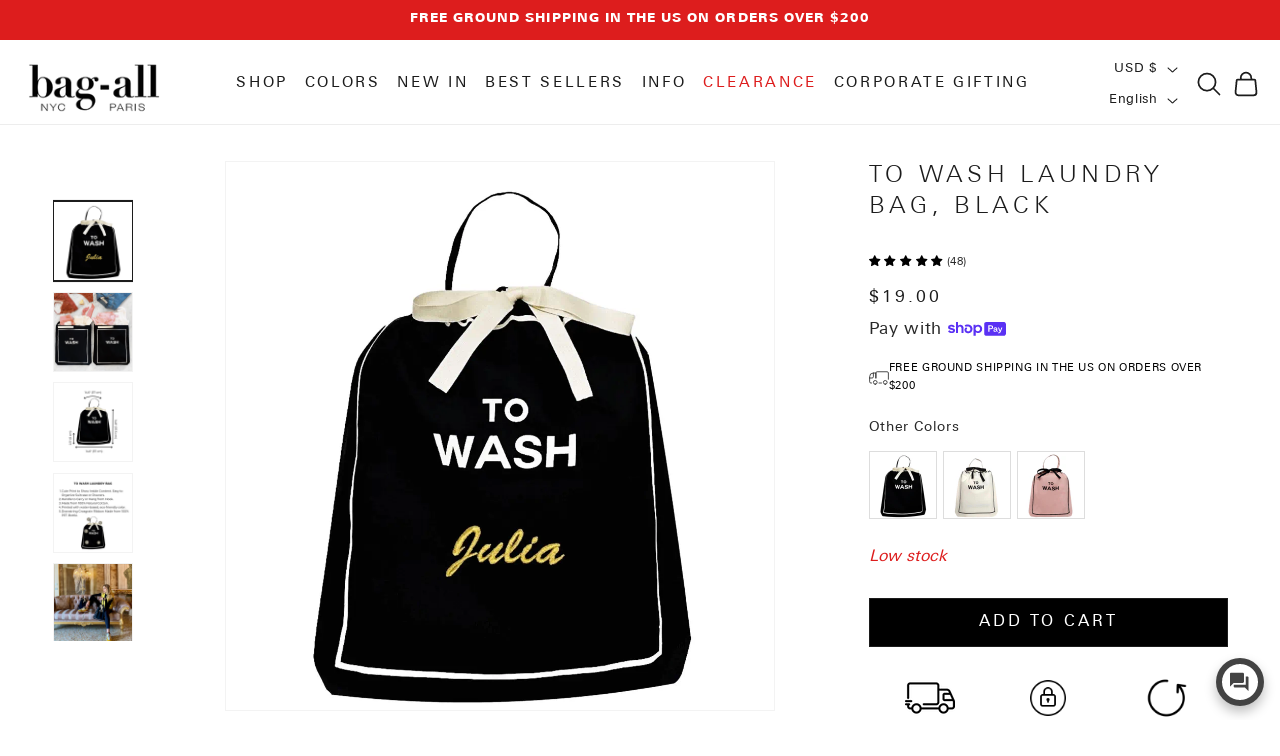

--- FILE ---
content_type: text/javascript
request_url: https://cdn.starapps.studio/apps/vsk/bag-all/data.js
body_size: 12937
content:
"use strict";"undefined"==typeof window.starapps_data&&(window.starapps_data={}),"undefined"==typeof window.starapps_data.product_groups&&(window.starapps_data.product_groups=[{"id":1543782,"products_preset_id":5059,"collections_swatch":"last_product_image","group_name":"3 Way Tote, Cross body, Hand held, Folded, Pink/Black, New York","option_name":"Other Colors","collections_preset_id":5058,"display_position":"top","products_swatch":"last_product_image","mobile_products_preset_id":5059,"mobile_products_swatch":"last_product_image","mobile_collections_preset_id":5058,"mobile_collections_swatch":"last_product_image","same_products_preset_for_mobile":true,"same_collections_preset_for_mobile":true,"option_values":[{"id":6858402234445,"option_value":null,"handle":"3-way-tote-cross-body-hand-held-folded-pink-black-new-york","published":true,"swatch_src":"No","swatch_value":null}]},{"id":4391149,"products_preset_id":5059,"collections_swatch":"last_product_image","group_name":"Accordion Box Makeup \u0026 Toiletry","option_name":"Other Colors","collections_preset_id":5058,"display_position":"top","products_swatch":"last_product_image","mobile_products_preset_id":5059,"mobile_products_swatch":"last_product_image","mobile_collections_preset_id":5058,"mobile_collections_swatch":"last_product_image","same_products_preset_for_mobile":true,"same_collections_preset_for_mobile":true,"option_values":[{"id":7308062425165,"option_value":null,"handle":"accordion-box-makeup-toiletry-black","published":true,"swatch_src":null,"swatch_value":null},{"id":7308063834189,"option_value":null,"handle":"accordion-box-makeup-toiletry-cream","published":true,"swatch_src":null,"swatch_value":null},{"id":7308063965261,"option_value":null,"handle":"accordion-box-makeup-toiletry-pink-blush","published":true,"swatch_src":null,"swatch_value":null},{"id":7608820760653,"option_value":null,"handle":"accordion-box-makeup-toiletry-striped","published":true,"swatch_src":null,"swatch_value":null},{"id":7608824889421,"option_value":null,"handle":"accordion-box-makeup-toiletry-denim","published":true,"swatch_src":null,"swatch_value":null}]},{"id":6533265,"products_preset_id":5059,"collections_swatch":"last_product_image","group_name":"Accordion Box Makeup \u0026 Toiletry Velvet","option_name":"Other Colors","collections_preset_id":5058,"display_position":"top","products_swatch":"last_product_image","mobile_products_preset_id":5059,"mobile_products_swatch":"last_product_image","mobile_collections_preset_id":5058,"mobile_collections_swatch":"last_product_image","same_products_preset_for_mobile":true,"same_collections_preset_for_mobile":true,"option_values":[{"id":7673846628429,"option_value":null,"handle":"accordion-box-makeup-toiletry-black-velvet","published":true,"swatch_src":null,"swatch_value":null},{"id":7308064391245,"option_value":null,"handle":"accordion-box-makeup-toiletry-green-velvet","published":true,"swatch_src":null,"swatch_value":null},{"id":7308064424013,"option_value":null,"handle":"accordion-box-makeup-toiletry-pink-velvet","published":true,"swatch_src":null,"swatch_value":null}]},{"id":348280,"products_preset_id":5059,"collections_swatch":"last_product_image","group_name":"Baby","option_name":"Other Styles","collections_preset_id":5058,"display_position":"top","products_swatch":"last_product_image","mobile_products_preset_id":5059,"mobile_products_swatch":"last_product_image","mobile_collections_preset_id":5058,"mobile_collections_swatch":"last_product_image","same_products_preset_for_mobile":true,"same_collections_preset_for_mobile":true,"option_values":[{"id":35495870473,"option_value":null,"handle":"baby-bag-couture","published":true,"swatch_src":"No","swatch_value":null},{"id":3677963485261,"option_value":null,"handle":"baby-stuff-bag","published":true,"swatch_src":"No","swatch_value":null}]},{"id":3869676,"products_preset_id":5059,"collections_swatch":"second_product_image","group_name":"Bag-all Basic Compression Packing Cubes, 3-pack","option_name":"Other Colors","collections_preset_id":5058,"display_position":"top","products_swatch":"second_product_image","mobile_products_preset_id":5059,"mobile_products_swatch":"second_product_image","mobile_collections_preset_id":5058,"mobile_collections_swatch":"second_product_image","same_products_preset_for_mobile":true,"same_collections_preset_for_mobile":true,"option_values":[{"id":6990074019917,"option_value":null,"handle":"bag-all-basic-compression-packing-cubes-3-pack-black","published":true,"swatch_src":null,"swatch_value":null},{"id":6990079295565,"option_value":null,"handle":"bag-all-basic-compression-packing-cubes-3-pack-taupe","published":true,"swatch_src":null,"swatch_value":null},{"id":6990078935117,"option_value":null,"handle":"bag-all-basic-compression-packing-cubes-3-pack-pink-blush","published":true,"swatch_src":null,"swatch_value":null}]},{"id":3869674,"products_preset_id":5059,"collections_swatch":"first_product_image","group_name":"Bag-all Basic Packing Bags Set, 5-pack","option_name":"Other Colors","collections_preset_id":5058,"display_position":"top","products_swatch":"first_product_image","mobile_products_preset_id":5059,"mobile_products_swatch":"first_product_image","mobile_collections_preset_id":5058,"mobile_collections_swatch":"first_product_image","same_products_preset_for_mobile":true,"same_collections_preset_for_mobile":true,"option_values":[{"id":6990059765837,"option_value":null,"handle":"bag-all-basic-packing-bags-set-5-pack-black","published":true,"swatch_src":null,"swatch_value":null},{"id":6990069661773,"option_value":null,"handle":"bag-all-basic-packing-bags-set-5-pack-taupe","published":true,"swatch_src":null,"swatch_value":null},{"id":6990066253901,"option_value":null,"handle":"bag-all-basic-packing-bags-set-5-pack-pink-blush","published":true,"swatch_src":null,"swatch_value":null}]},{"id":3828850,"products_preset_id":5059,"collections_swatch":"second_product_image","group_name":"Bag-all Basic Packing Bags Set, 8-pack","option_name":"Other Colors","collections_preset_id":5058,"display_position":"top","products_swatch":"second_product_image","mobile_products_preset_id":5059,"mobile_products_swatch":"second_product_image","mobile_collections_preset_id":5058,"mobile_collections_swatch":"second_product_image","same_products_preset_for_mobile":true,"same_collections_preset_for_mobile":true,"option_values":[{"id":6899576406093,"option_value":null,"handle":"bag-all-basic-packing-bags-set-8-pack-black","published":true,"swatch_src":null,"swatch_value":null},{"id":6899576438861,"option_value":null,"handle":"bag-all-basic-packing-bags-set-8-pack-taupe","published":true,"swatch_src":null,"swatch_value":null},{"id":6899576504397,"option_value":null,"handle":"bag-all-basic-packing-bags-set-8-pack-pink-blush","published":true,"swatch_src":null,"swatch_value":null}]},{"id":348285,"products_preset_id":5059,"collections_swatch":"first_product_image","group_name":"Ballet","option_name":"Other Styles","collections_preset_id":5058,"display_position":"top","products_swatch":"first_product_image","mobile_products_preset_id":5059,"mobile_products_swatch":"first_product_image","mobile_collections_preset_id":5058,"mobile_collections_swatch":"first_product_image","same_products_preset_for_mobile":true,"same_collections_preset_for_mobile":true,"option_values":[{"id":156908339,"option_value":null,"handle":"ballet-flats-shoe-bag","published":true,"swatch_src":"No","swatch_value":null},{"id":2323385477,"option_value":null,"handle":"pointe-ballerina-shoe-bag","published":true,"swatch_src":"No","swatch_value":null}]},{"id":226664,"products_preset_id":5059,"collections_swatch":"second_product_image","group_name":"BA Traveler 8-pack","option_name":"Other Colors","collections_preset_id":5058,"display_position":"top","products_swatch":"second_product_image","mobile_products_preset_id":5059,"mobile_products_swatch":"second_product_image","mobile_collections_preset_id":5058,"mobile_collections_swatch":"second_product_image","same_products_preset_for_mobile":true,"same_collections_preset_for_mobile":true,"option_values":[{"id":4823791370317,"option_value":null,"handle":"ba-packing-organizers-and-travel-set-in-high-quality-cotton-8-pack-black","published":true,"swatch_src":"No","swatch_value":null},{"id":6732196544589,"option_value":null,"handle":"ba-packing-organizers-and-travel-set-in-high-quality-cotton-8-pack-natural","published":true,"swatch_src":"No","swatch_value":null},{"id":4823752900685,"option_value":null,"handle":"ba-packing-organizers-and-travel-set-in-high-quality-cotton-8-pack-pink-blush","published":true,"swatch_src":"No","swatch_value":null}]},{"id":4260204,"products_preset_id":5059,"collections_swatch":"second_product_image","group_name":"Beach Buddy Gift Set, 3-pack","option_name":"Other Colors","collections_preset_id":5058,"display_position":"top","products_swatch":"second_product_image","mobile_products_preset_id":5059,"mobile_products_swatch":"second_product_image","mobile_collections_preset_id":5058,"mobile_collections_swatch":"second_product_image","same_products_preset_for_mobile":true,"same_collections_preset_for_mobile":true,"option_values":[{"id":7266622963789,"option_value":null,"handle":"beach-buddy-gift-set-3-pack-black","published":true,"swatch_src":null,"swatch_value":null},{"id":7267711844429,"option_value":null,"handle":"beach-buddy-gift-set-3-pack-cream","published":true,"swatch_src":null,"swatch_value":null},{"id":7267712598093,"option_value":null,"handle":"beach-buddy-gift-set-3-pack-pink-blush","published":true,"swatch_src":null,"swatch_value":null}]},{"id":4254752,"products_preset_id":5059,"collections_swatch":"second_product_image","group_name":"Beach Pouch","option_name":"Other Colors","collections_preset_id":5058,"display_position":"top","products_swatch":"second_product_image","mobile_products_preset_id":5059,"mobile_products_swatch":"second_product_image","mobile_collections_preset_id":5058,"mobile_collections_swatch":"second_product_image","same_products_preset_for_mobile":true,"same_collections_preset_for_mobile":true,"option_values":[{"id":7260674326605,"option_value":null,"handle":"monogram-beach-pouch-for-bathing-suits-and-sunscreen-black","published":true,"swatch_src":null,"swatch_value":null},{"id":7260671049805,"option_value":null,"handle":"monogram-beach-pouch-for-bathing-suits-and-sunscreen-cream","published":true,"swatch_src":null,"swatch_value":null},{"id":7260676653133,"option_value":null,"handle":"monogram-beach-pouch-for-bathing-suits-and-sunscreen-pink-blush","published":true,"swatch_src":null,"swatch_value":null}]},{"id":4205179,"products_preset_id":5059,"collections_swatch":"first_product_image","group_name":"Beard Essentials Pouch, Black","option_name":"Other Styles","collections_preset_id":5058,"display_position":"top","products_swatch":"first_product_image","mobile_products_preset_id":5059,"mobile_products_swatch":"first_product_image","mobile_collections_preset_id":5058,"mobile_collections_swatch":"first_product_image","same_products_preset_for_mobile":true,"same_collections_preset_for_mobile":true,"option_values":[{"id":7191082827853,"option_value":null,"handle":"beard-essentials-pouch-black","published":true,"swatch_src":null,"swatch_value":null}]},{"id":6632939,"products_preset_id":5059,"collections_swatch":"second_product_image","group_name":"Beauty Lover Gift Set, 3-Pack Makeup, Skincare \u0026 Jewelry Organizers","option_name":"Other Colors","collections_preset_id":5058,"display_position":"top","products_swatch":"second_product_image","mobile_products_preset_id":5059,"mobile_products_swatch":"second_product_image","mobile_collections_preset_id":5058,"mobile_collections_swatch":"second_product_image","same_products_preset_for_mobile":true,"same_collections_preset_for_mobile":true,"option_values":[{"id":7627452481613,"option_value":null,"handle":"beauty-lover-gift-set-3-pack-makeup-skincare-jewelry-organizers-cream","published":true,"swatch_src":null,"swatch_value":null}]},{"id":3828844,"products_preset_id":5059,"collections_swatch":"second_product_image","group_name":"Best Deal Gift Set, 4-pack","option_name":"Other Colors","collections_preset_id":5058,"display_position":"top","products_swatch":"second_product_image","mobile_products_preset_id":5059,"mobile_products_swatch":"second_product_image","mobile_collections_preset_id":5058,"mobile_collections_swatch":"second_product_image","same_products_preset_for_mobile":true,"same_collections_preset_for_mobile":true,"option_values":[{"id":6968180736077,"option_value":null,"handle":"best-deal-gift-set-4-pack-travel-home-black","published":true,"swatch_src":null,"swatch_value":null},{"id":6968181817421,"option_value":null,"handle":"best-deal-gift-set-4-pack-travel-home-cream","published":true,"swatch_src":null,"swatch_value":null},{"id":6968183324749,"option_value":null,"handle":"best-deal-gift-set-4-pack-travel-home-pink-blush","published":true,"swatch_src":null,"swatch_value":null}]},{"id":4132333,"products_preset_id":5059,"collections_swatch":"second_product_image","group_name":"Best Value Gift Set, 4-Pack Travel \u0026 Home, Pink/Blush","option_name":"Other Colors","collections_preset_id":5058,"display_position":"top","products_swatch":"second_product_image","mobile_products_preset_id":5059,"mobile_products_swatch":"second_product_image","mobile_collections_preset_id":5058,"mobile_collections_swatch":"second_product_image","same_products_preset_for_mobile":true,"same_collections_preset_for_mobile":true,"option_values":[{"id":7115035410509,"option_value":null,"handle":"best-value-gift-set-4-pack-travel-home-pink-blush","published":false,"swatch_src":null,"swatch_value":null}]},{"id":226703,"products_preset_id":5059,"collections_swatch":"last_product_image","group_name":"Bling Bling Case","option_name":"Other Colors","collections_preset_id":5058,"display_position":"top","products_swatch":"last_product_image","mobile_products_preset_id":5059,"mobile_products_swatch":"last_product_image","mobile_collections_preset_id":5058,"mobile_collections_swatch":"last_product_image","same_products_preset_for_mobile":true,"same_collections_preset_for_mobile":true,"option_values":[{"id":2392920850509,"option_value":null,"handle":"jewelry-case-organizing-and-travel-case-black","published":true,"swatch_src":"No","swatch_value":null},{"id":10277460809,"option_value":null,"handle":"jewelry-case-organizing-and-travel-case-natural","published":true,"swatch_src":"No","swatch_value":null},{"id":4903580631117,"option_value":null,"handle":"jewelry-case-organizing-and-travel-case-pink-blush","published":true,"swatch_src":"No","swatch_value":null}]},{"id":348235,"products_preset_id":5059,"collections_swatch":"first_product_image","group_name":"Boxer","option_name":"Other Styles","collections_preset_id":5058,"display_position":"top","products_swatch":"first_product_image","mobile_products_preset_id":5059,"mobile_products_swatch":"first_product_image","mobile_collections_preset_id":5058,"mobile_collections_swatch":"first_product_image","same_products_preset_for_mobile":true,"same_collections_preset_for_mobile":true,"option_values":[{"id":432319216,"option_value":null,"handle":"boxer-shorts-bag","published":true,"swatch_src":"No","swatch_value":null}]},{"id":347120,"products_preset_id":5059,"collections_swatch":"second_product_image","group_name":"Brushes","option_name":"Other Colors","collections_preset_id":5058,"display_position":"top","products_swatch":"second_product_image","mobile_products_preset_id":5059,"mobile_products_swatch":"second_product_image","mobile_collections_preset_id":5058,"mobile_collections_swatch":"second_product_image","same_products_preset_for_mobile":true,"same_collections_preset_for_mobile":true,"option_values":[{"id":2400307609677,"option_value":null,"handle":"round-case-for-brushes-with-wipeable-lining-black","published":true,"swatch_src":"No","swatch_value":null},{"id":6833831477325,"option_value":null,"handle":"round-case-for-brushes-with-wipeable-lining-cream","published":true,"swatch_src":"No","swatch_value":null},{"id":6749754753101,"option_value":null,"handle":"round-case-for-brushes-with-wipeable-lining-pink","published":true,"swatch_src":"No","swatch_value":null}]},{"id":378089,"products_preset_id":5059,"collections_swatch":"first_product_image","group_name":"Carry Laptop Sleeve with Handle","option_name":"Other Colors","collections_preset_id":5058,"display_position":"top","products_swatch":"first_product_image","mobile_products_preset_id":5059,"mobile_products_swatch":"first_product_image","mobile_collections_preset_id":5058,"mobile_collections_swatch":"first_product_image","same_products_preset_for_mobile":true,"same_collections_preset_for_mobile":true,"option_values":[{"id":6740487143501,"option_value":"","handle":"carry-laptop-sleeve-with-gold-chain-charger-pocket-black","published":true,"swatch_src":"No","swatch_value":null},{"id":6740487241805,"option_value":"","handle":"carry-laptop-sleeve-with-gold-chain-charger-pocket-pink-blush","published":true,"swatch_src":"No","swatch_value":null},{"id":6740487405645,"option_value":"","handle":"carry-laptop-sleeve-with-gold-chain-charger-pocket-gingham","published":true,"swatch_src":"No","swatch_value":null},{"id":6896320086093,"option_value":"","handle":"laptop-case-charger-pocket-13-denim","published":true,"swatch_src":null,"swatch_value":null},{"id":7413313011789,"option_value":null,"handle":"laptop-case-charger-pocket-13-love-pattern","published":true,"swatch_src":null,"swatch_value":null}]},{"id":6581242,"products_preset_id":5059,"collections_swatch":"second_product_image","group_name":"Carry On Essentials Deal Gift Set, 3-Pack Passport, Liquid \u0026 Makeup Organizer","option_name":"Other Colors","collections_preset_id":5058,"display_position":"top","products_swatch":"second_product_image","mobile_products_preset_id":5059,"mobile_products_swatch":"second_product_image","mobile_collections_preset_id":5058,"mobile_collections_swatch":"second_product_image","same_products_preset_for_mobile":true,"same_collections_preset_for_mobile":true,"option_values":[{"id":7594487971917,"option_value":null,"handle":"carry-on-essentials-deal-gift-set-3-pack-passport-liquid-makeup-organizer-black","published":true,"swatch_src":null,"swatch_value":null},{"id":7594488070221,"option_value":null,"handle":"carry-on-essentials-deal-gift-set-3-pack-passport-liquid-makeup-organizer-cream","published":true,"swatch_src":null,"swatch_value":null},{"id":7594488102989,"option_value":null,"handle":"carry-on-essentials-deal-gift-set-3-pack-passport-liquid-makeup-organizer-pink-blush","published":true,"swatch_src":null,"swatch_value":null}]},{"id":226726,"products_preset_id":5059,"collections_swatch":"last_product_image","group_name":"Charger Case","option_name":"Other Colors","collections_preset_id":5058,"display_position":"top","products_swatch":"last_product_image","mobile_products_preset_id":5059,"mobile_products_swatch":"last_product_image","mobile_collections_preset_id":5058,"mobile_collections_swatch":"last_product_image","same_products_preset_for_mobile":true,"same_collections_preset_for_mobile":true,"option_values":[{"id":4363562221645,"option_value":null,"handle":"charger-case-black","published":true,"swatch_src":"No","swatch_value":null},{"id":9264621961,"option_value":null,"handle":"charger-case-natural","published":true,"swatch_src":"No","swatch_value":null},{"id":6673349902413,"option_value":null,"handle":"charger-case-pink","published":true,"swatch_src":"No","swatch_value":null}]},{"id":226686,"products_preset_id":5059,"collections_swatch":"first_product_image","group_name":"Computer Case Large","option_name":"Other Colors","collections_preset_id":5058,"display_position":"top","products_swatch":"first_product_image","mobile_products_preset_id":5059,"mobile_products_swatch":"first_product_image","mobile_collections_preset_id":5058,"mobile_collections_swatch":"first_product_image","same_products_preset_for_mobile":true,"same_collections_preset_for_mobile":true,"option_values":[{"id":3685041995853,"option_value":null,"handle":"computer-case-with-charger-pocket-black-large","published":true,"swatch_src":"No","swatch_value":null}]},{"id":6488155,"products_preset_id":5059,"collections_swatch":"last_product_image","group_name":"Cotton Packing Cubes, Monogrammed, 3-pack","option_name":"Other Colors","collections_preset_id":5058,"display_position":"top","products_swatch":"last_product_image","mobile_products_preset_id":5059,"mobile_products_swatch":"last_product_image","mobile_collections_preset_id":5058,"mobile_collections_swatch":"last_product_image","same_products_preset_for_mobile":true,"same_collections_preset_for_mobile":true,"option_values":[{"id":7543408590925,"option_value":null,"handle":"cotton-packing-cubes-monogrammed-3-pack-pink-blush","published":true,"swatch_src":null,"swatch_value":null}]},{"id":4735510,"products_preset_id":5059,"collections_swatch":"second_product_image","group_name":"Cute Jewelry Box","option_name":"Other Colors","collections_preset_id":5058,"display_position":"top","products_swatch":"second_product_image","mobile_products_preset_id":5059,"mobile_products_swatch":"second_product_image","mobile_collections_preset_id":5058,"mobile_collections_swatch":"second_product_image","same_products_preset_for_mobile":true,"same_collections_preset_for_mobile":true,"option_values":[{"id":7632842883149,"option_value":null,"handle":"cute-jewelry-box-monogrammable-black-recycled-velvet","published":true,"swatch_src":null,"swatch_value":null},{"id":7351298162765,"option_value":null,"handle":"cute-jewelry-box-monogrammable-green-recycled-velvet","published":true,"swatch_src":null,"swatch_value":null},{"id":7351300554829,"option_value":null,"handle":"cute-jewelry-box-monogrammable-pink-recycled-velvet","published":true,"swatch_src":null,"swatch_value":null}]},{"id":3472764,"products_preset_id":5059,"collections_swatch":"second_product_image","group_name":"Cutest Striped Travel Gift","option_name":"Other Colors","collections_preset_id":5058,"display_position":"top","products_swatch":"second_product_image","mobile_products_preset_id":5059,"mobile_products_swatch":"second_product_image","mobile_collections_preset_id":5058,"mobile_collections_swatch":"second_product_image","same_products_preset_for_mobile":true,"same_collections_preset_for_mobile":true,"option_values":[{"id":6894140686413,"option_value":null,"handle":"cutest-striped-travel-gift-set-deal-3-pack","published":true,"swatch_src":"No","swatch_value":null}]},{"id":1149651,"products_preset_id":5059,"collections_swatch":"second_product_image","group_name":"Deal Gift Set - Black gift set for him or her 3-pack","option_name":"Other Colors","collections_preset_id":5058,"display_position":"top","products_swatch":"second_product_image","mobile_products_preset_id":5059,"mobile_products_swatch":"second_product_image","mobile_collections_preset_id":5058,"mobile_collections_swatch":"second_product_image","same_products_preset_for_mobile":true,"same_collections_preset_for_mobile":true,"option_values":[{"id":6700530532429,"option_value":null,"handle":"most-desired-cases-2022-black-3-pack-deal-gift-set","published":true,"swatch_src":"No","swatch_value":null}]},{"id":231720,"products_preset_id":5059,"collections_swatch":"second_product_image","group_name":"Deal Gift Set - Favorite Packing Bags","option_name":"Other Styles","collections_preset_id":5058,"display_position":"top","products_swatch":"second_product_image","mobile_products_preset_id":5059,"mobile_products_swatch":"second_product_image","mobile_collections_preset_id":5058,"mobile_collections_swatch":"second_product_image","same_products_preset_for_mobile":true,"same_collections_preset_for_mobile":true,"option_values":[{"id":6700538331213,"option_value":null,"handle":"favorite-packing-bags-for-her-3-pack-deal-gift-set","published":true,"swatch_src":"No","swatch_value":null},{"id":6700538888269,"option_value":null,"handle":"favorite-packing-bags-for-him-3-pack-deal-gift-set","published":true,"swatch_src":"No","swatch_value":null}]},{"id":231721,"products_preset_id":5059,"collections_swatch":"second_product_image","group_name":"Deal Gift Set - Most Loved Gifts","option_name":"Other Colors","collections_preset_id":5058,"display_position":"top","products_swatch":"second_product_image","mobile_products_preset_id":5059,"mobile_products_swatch":"second_product_image","mobile_collections_preset_id":5058,"mobile_collections_swatch":"second_product_image","same_products_preset_for_mobile":true,"same_collections_preset_for_mobile":true,"option_values":[{"id":6702203502669,"option_value":null,"handle":"most-loved-gifts-4-pack-black-deal-gift-set","published":true,"swatch_src":"No","swatch_value":null},{"id":6700614058061,"option_value":null,"handle":"most-loved-gifts-4-pack-natural-deal-gift-set","published":true,"swatch_src":"No","swatch_value":null},{"id":6702203207757,"option_value":null,"handle":"most-loved-gifts-4-pack-pink-deal-gift-set","published":true,"swatch_src":"No","swatch_value":null}]},{"id":231722,"products_preset_id":5059,"collections_swatch":"second_product_image","group_name":"Deal Gift Set - Most Popular Cases","option_name":"Other Colors","collections_preset_id":5058,"display_position":"top","products_swatch":"second_product_image","mobile_products_preset_id":5059,"mobile_products_swatch":"second_product_image","mobile_collections_preset_id":5058,"mobile_collections_swatch":"second_product_image","same_products_preset_for_mobile":true,"same_collections_preset_for_mobile":true,"option_values":[{"id":6700539641933,"option_value":null,"handle":"most-popular-cases-for-her-black-3-pack-deal-gift-set","published":true,"swatch_src":"No","swatch_value":null},{"id":6702210056269,"option_value":null,"handle":"most-popular-cases-for-her-natural-3-pack-deal-gift-set","published":true,"swatch_src":"No","swatch_value":null},{"id":6702207664205,"option_value":null,"handle":"most-popular-cases-for-her-pink-3-pack-deal-gift-set","published":true,"swatch_src":"No","swatch_value":null}]},{"id":3835739,"products_preset_id":5059,"collections_swatch":"last_product_image","group_name":"Double Hair Tools Travel Case","option_name":"Other Colors","collections_preset_id":5058,"display_position":"top","products_swatch":"last_product_image","mobile_products_preset_id":5059,"mobile_products_swatch":"last_product_image","mobile_collections_preset_id":5058,"mobile_collections_swatch":"last_product_image","same_products_preset_for_mobile":true,"same_collections_preset_for_mobile":true,"option_values":[{"id":6896320118861,"option_value":null,"handle":"double-hair-tools-travel-case-black","published":true,"swatch_src":null,"swatch_value":null},{"id":6900991950925,"option_value":null,"handle":"double-hair-tools-travel-case-cream","published":true,"swatch_src":null,"swatch_value":null},{"id":6900991983693,"option_value":null,"handle":"double-hair-tools-travel-case-pink-blush","published":true,"swatch_src":null,"swatch_value":null}]},{"id":348051,"products_preset_id":5059,"collections_swatch":"second_product_image","group_name":"Double Lingerie Pouch","option_name":"Other Colors","collections_preset_id":5058,"display_position":"top","products_swatch":"second_product_image","mobile_products_preset_id":5059,"mobile_products_swatch":"second_product_image","mobile_collections_preset_id":5058,"mobile_collections_swatch":"second_product_image","same_products_preset_for_mobile":true,"same_collections_preset_for_mobile":true,"option_values":[{"id":6727287701581,"option_value":null,"handle":"double-lingerie-packing-pouch-cotton-monogram-natural","published":true,"swatch_src":"No","swatch_value":null},{"id":6727287668813,"option_value":null,"handle":"double-lingerie-packing-pouch-cotton-monogram-pink-blush","published":true,"swatch_src":"No","swatch_value":null}]},{"id":226683,"products_preset_id":5059,"collections_swatch":"last_product_image","group_name":"Double Multiuse Organizing Case","option_name":"Other Colors","collections_preset_id":5058,"display_position":"top","products_swatch":"last_product_image","mobile_products_preset_id":5059,"mobile_products_swatch":"last_product_image","mobile_collections_preset_id":5058,"mobile_collections_swatch":"last_product_image","same_products_preset_for_mobile":true,"same_collections_preset_for_mobile":true,"option_values":[{"id":6679062773837,"option_value":null,"handle":"double-organizing-case-black","published":true,"swatch_src":"No","swatch_value":null},{"id":6679063953485,"option_value":null,"handle":"double-organizing-case-pink","published":true,"swatch_src":"No","swatch_value":null}]},{"id":226696,"products_preset_id":5059,"collections_swatch":"last_product_image","group_name":"Double Sided Packing Cube","option_name":"Other Colors","collections_preset_id":5058,"display_position":"top","products_swatch":"last_product_image","mobile_products_preset_id":5059,"mobile_products_swatch":"last_product_image","mobile_collections_preset_id":5058,"mobile_collections_swatch":"last_product_image","same_products_preset_for_mobile":true,"same_collections_preset_for_mobile":true,"option_values":[{"id":4471498244173,"option_value":null,"handle":"large-size-packing-cube-double-sided-black","published":true,"swatch_src":"No","swatch_value":null},{"id":4471500046413,"option_value":null,"handle":"large-size-packing-cube-double-sided-natural","published":true,"swatch_src":"No","swatch_value":null},{"id":4919502602317,"option_value":null,"handle":"large-size-packing-cube-double-sided-pink-blush","published":true,"swatch_src":"No","swatch_value":null}]},{"id":6493974,"products_preset_id":5059,"collections_swatch":"last_product_image","group_name":"Double Sided Tech Case, Black","option_name":"Other Colors","collections_preset_id":5058,"display_position":"top","products_swatch":"last_product_image","mobile_products_preset_id":5059,"mobile_products_swatch":"last_product_image","mobile_collections_preset_id":5058,"mobile_collections_swatch":"last_product_image","same_products_preset_for_mobile":true,"same_collections_preset_for_mobile":true,"option_values":[{"id":7555862397005,"option_value":null,"handle":"double-sided-tech-case-black","published":true,"swatch_src":null,"swatch_value":null}]},{"id":226682,"products_preset_id":5059,"collections_swatch":"last_product_image","group_name":"Double Toiletry Case","option_name":"Other Colors","collections_preset_id":5058,"display_position":"top","products_swatch":"last_product_image","mobile_products_preset_id":5059,"mobile_products_swatch":"last_product_image","mobile_collections_preset_id":5058,"mobile_collections_swatch":"last_product_image","same_products_preset_for_mobile":true,"same_collections_preset_for_mobile":true,"option_values":[{"id":6673350819917,"option_value":null,"handle":"double-toiletry-case-black","published":true,"swatch_src":"No","swatch_value":null},{"id":6673350950989,"option_value":null,"handle":"double-toiletry-case-pink","published":true,"swatch_src":"No","swatch_value":null}]},{"id":6527052,"products_preset_id":5059,"collections_swatch":"last_product_image","group_name":"Double Underwear Organizer","option_name":"Other Colors","collections_preset_id":5058,"display_position":"top","products_swatch":"last_product_image","mobile_products_preset_id":5059,"mobile_products_swatch":"last_product_image","mobile_collections_preset_id":5058,"mobile_collections_swatch":"last_product_image","same_products_preset_for_mobile":true,"same_collections_preset_for_mobile":true,"option_values":[{"id":7573280292941,"option_value":null,"handle":"double-underwear-organizer-black","published":true,"swatch_src":null,"swatch_value":null},{"id":7573280391245,"option_value":null,"handle":"double-underwear-organizer-cream","published":true,"swatch_src":null,"swatch_value":null}]},{"id":6611183,"products_preset_id":5059,"collections_swatch":"last_product_image","group_name":"Drawstring Cute Headphone/Tech Pouch","option_name":"Other Colors","collections_preset_id":5058,"display_position":"top","products_swatch":"last_product_image","mobile_products_preset_id":5059,"mobile_products_swatch":"last_product_image","mobile_collections_preset_id":5058,"mobile_collections_swatch":"last_product_image","same_products_preset_for_mobile":true,"same_collections_preset_for_mobile":true,"option_values":[{"id":7615671435341,"option_value":null,"handle":"drawstring-cute-headphone-tech-pouch-black-velvet","published":true,"swatch_src":null,"swatch_value":null},{"id":7615679234125,"option_value":null,"handle":"drawstring-cute-headphone-tech-pouch-green-velvet","published":true,"swatch_src":null,"swatch_value":null},{"id":7615679725645,"option_value":null,"handle":"drawstring-cute-headphone-tech-pouch-pink-velvet","published":true,"swatch_src":null,"swatch_value":null}]},{"id":6611181,"products_preset_id":5059,"collections_swatch":"last_product_image","group_name":"Drawstring Makeup Organizing Bag","option_name":"Other Colors","collections_preset_id":5058,"display_position":"top","products_swatch":"last_product_image","mobile_products_preset_id":5059,"mobile_products_swatch":"last_product_image","mobile_collections_preset_id":5058,"mobile_collections_swatch":"last_product_image","same_products_preset_for_mobile":true,"same_collections_preset_for_mobile":true,"option_values":[{"id":7615670812749,"option_value":null,"handle":"drawstring-makeup-organizing-bag-black-velvet","published":true,"swatch_src":null,"swatch_value":null},{"id":7615670911053,"option_value":null,"handle":"drawstring-makeup-organizing-bag-green-velvet","published":true,"swatch_src":null,"swatch_value":null},{"id":7615671009357,"option_value":null,"handle":"drawstring-makeup-organizing-bag-pink-velvet","published":true,"swatch_src":null,"swatch_value":null}]},{"id":836057,"products_preset_id":5059,"collections_swatch":"first_product_image","group_name":"Earbuds/Earpods Case with Clasp","option_name":"Other Colors","collections_preset_id":5058,"display_position":"top","products_swatch":"first_product_image","mobile_products_preset_id":5059,"mobile_products_swatch":"first_product_image","mobile_collections_preset_id":5058,"mobile_collections_swatch":"first_product_image","same_products_preset_for_mobile":true,"same_collections_preset_for_mobile":true,"option_values":[{"id":6710753165389,"option_value":null,"handle":"mini-earpod-zipper-case","published":true,"swatch_src":"No","swatch_value":null},{"id":6763448565837,"option_value":null,"handle":"earbuds-earpods-case-with-clasp-pink","published":true,"swatch_src":"No","swatch_value":null},{"id":6877088022605,"option_value":null,"handle":"earbuds-airpods-case-with-clasp-denim","published":true,"swatch_src":"No","swatch_value":null}]},{"id":6533259,"products_preset_id":5059,"collections_swatch":"first_product_image","group_name":"Earbuds/Earpods Case with Clasp Velvet","option_name":"Other Colors","collections_preset_id":5058,"display_position":"top","products_swatch":"first_product_image","mobile_products_preset_id":5059,"mobile_products_swatch":"first_product_image","mobile_collections_preset_id":5058,"mobile_collections_swatch":"first_product_image","same_products_preset_for_mobile":true,"same_collections_preset_for_mobile":true,"option_values":[{"id":7413334212685,"option_value":null,"handle":"earbuds-airpods-case-with-clasp-green-velvet","published":true,"swatch_src":null,"swatch_value":null},{"id":7413334704205,"option_value":null,"handle":"earbuds-airpods-case-with-clasp-pink-velvet","published":true,"swatch_src":null,"swatch_value":null}]},{"id":6457848,"products_preset_id":5059,"collections_swatch":"last_product_image","group_name":"Flight Ready Case for Liquids, Round","option_name":"Other Colors","collections_preset_id":5058,"display_position":"top","products_swatch":"last_product_image","mobile_products_preset_id":5059,"mobile_products_swatch":"last_product_image","mobile_collections_preset_id":5058,"mobile_collections_swatch":"last_product_image","same_products_preset_for_mobile":true,"same_collections_preset_for_mobile":true,"option_values":[{"id":7538599624781,"option_value":null,"handle":"flight-ready-case-for-liquids-round-black","published":true,"swatch_src":null,"swatch_value":null},{"id":7538599755853,"option_value":null,"handle":"flight-ready-case-for-liquids-round-cream","published":true,"swatch_src":null,"swatch_value":null},{"id":7538600312909,"option_value":null,"handle":"flight-ready-case-for-liquids-round-pink-blush","published":true,"swatch_src":null,"swatch_value":null}]},{"id":348287,"products_preset_id":5059,"collections_swatch":"first_product_image","group_name":"Flip Flop","option_name":"Other Styles","collections_preset_id":5058,"display_position":"top","products_swatch":"first_product_image","mobile_products_preset_id":5059,"mobile_products_swatch":"first_product_image","mobile_collections_preset_id":5058,"mobile_collections_swatch":"first_product_image","same_products_preset_for_mobile":true,"same_collections_preset_for_mobile":true,"option_values":[{"id":6854994755661,"option_value":null,"handle":"flip-flops-shoe-bag","published":true,"swatch_src":null,"swatch_value":null}]},{"id":1543783,"products_preset_id":5059,"collections_swatch":"first_product_image","group_name":"Folding Shopping Bag NY","option_name":"Other Colors","collections_preset_id":5058,"display_position":"top","products_swatch":"first_product_image","mobile_products_preset_id":5059,"mobile_products_swatch":"first_product_image","mobile_collections_preset_id":5058,"mobile_collections_swatch":"first_product_image","same_products_preset_for_mobile":true,"same_collections_preset_for_mobile":true,"option_values":[{"id":6854848348237,"option_value":null,"handle":"folding-shopping-bag-with-attached-zipper-pocket-pouch-recycled-nylon-ecobag-new-york","published":true,"swatch_src":"No","swatch_value":null}]},{"id":347117,"products_preset_id":5059,"collections_swatch":"last_product_image","group_name":"Folding toiletry","option_name":"Other Colors","collections_preset_id":5058,"display_position":"top","products_swatch":"last_product_image","mobile_products_preset_id":5059,"mobile_products_swatch":"last_product_image","mobile_collections_preset_id":5058,"mobile_collections_swatch":"last_product_image","same_products_preset_for_mobile":true,"same_collections_preset_for_mobile":true,"option_values":[{"id":4720425271373,"option_value":null,"handle":"folding-toiletry-case-black","published":true,"swatch_src":"No","swatch_value":null},{"id":6749751803981,"option_value":null,"handle":"folding-toiletry-case-cream","published":true,"swatch_src":"No","swatch_value":null},{"id":6749751771213,"option_value":null,"handle":"folding-toiletry-case-pink","published":true,"swatch_src":"No","swatch_value":null},{"id":6877082353741,"option_value":null,"handle":"folding-hanging-toiletry-case-striped","published":true,"swatch_src":"No","swatch_value":null}]},{"id":6632943,"products_preset_id":5059,"collections_swatch":"second_product_image","group_name":"For Him Gift Set, 3-Pack Travel \u0026 Tech Organizers","option_name":"Other Colors","collections_preset_id":5058,"display_position":"top","products_swatch":"second_product_image","mobile_products_preset_id":5059,"mobile_products_swatch":"second_product_image","mobile_collections_preset_id":5058,"mobile_collections_swatch":"second_product_image","same_products_preset_for_mobile":true,"same_collections_preset_for_mobile":true,"option_values":[{"id":7627452612685,"option_value":null,"handle":"for-him-gift-set-3-pack-travel-tech-organizers-cream","published":true,"swatch_src":null,"swatch_value":null}]},{"id":347129,"products_preset_id":5059,"collections_swatch":"last_product_image","group_name":"Gift Bag","option_name":"Other Styles","collections_preset_id":5058,"display_position":"top","products_swatch":"last_product_image","mobile_products_preset_id":5059,"mobile_products_swatch":"last_product_image","mobile_collections_preset_id":5058,"mobile_collections_swatch":"last_product_image","same_products_preset_for_mobile":true,"same_collections_preset_for_mobile":true,"option_values":[{"id":1459950059597,"option_value":null,"handle":"gift-bag-striped-large","published":true,"swatch_src":"No","swatch_value":null},{"id":1459954974797,"option_value":null,"handle":"gift-bag-striped-medium","published":true,"swatch_src":"No","swatch_value":null},{"id":6609166270541,"option_value":null,"handle":"add-on-gift-bag-black-medium","published":true,"swatch_src":"No","swatch_value":null},{"id":1459958054989,"option_value":null,"handle":"gift-bag-diamond-small","published":true,"swatch_src":"No","swatch_value":null},{"id":1459962675277,"option_value":null,"handle":"gift-bag-splatter-small","published":true,"swatch_src":"No","swatch_value":null}]},{"id":3828860,"products_preset_id":5059,"collections_swatch":"first_product_image","group_name":"Gift Bags Set, 3-pack","option_name":"Other Styles","collections_preset_id":5058,"display_position":"top","products_swatch":"first_product_image","mobile_products_preset_id":5059,"mobile_products_swatch":"first_product_image","mobile_collections_preset_id":5058,"mobile_collections_swatch":"first_product_image","same_products_preset_for_mobile":true,"same_collections_preset_for_mobile":true,"option_values":[{"id":6962257068109,"option_value":null,"handle":"gift-bags-set-3-pack-mix-1","published":true,"swatch_src":null,"swatch_value":null},{"id":6962259099725,"option_value":null,"handle":"gift-bags-set-3-pack-mix-2","published":true,"swatch_src":null,"swatch_value":null}]},{"id":1149650,"products_preset_id":5059,"collections_swatch":"last_product_image","group_name":"Hairdryer","option_name":"Other Colors","collections_preset_id":5058,"display_position":"top","products_swatch":"last_product_image","mobile_products_preset_id":5059,"mobile_products_swatch":"last_product_image","mobile_collections_preset_id":5058,"mobile_collections_swatch":"last_product_image","same_products_preset_for_mobile":true,"same_collections_preset_for_mobile":true,"option_values":[{"id":156901647,"option_value":null,"handle":"hairdryer-bag","published":true,"swatch_src":"No","swatch_value":null},{"id":6863225946189,"option_value":null,"handle":"hair-dryer-travel-bag-pink-blush","published":true,"swatch_src":"No","swatch_value":null}]},{"id":6632938,"products_preset_id":5059,"collections_swatch":"second_product_image","group_name":"Hair Lover Gift Set, 3-Pack Hair Tools \u0026 Travel Organizers","option_name":"Other Colors","collections_preset_id":5058,"display_position":"top","products_swatch":"second_product_image","mobile_products_preset_id":5059,"mobile_products_swatch":"second_product_image","mobile_collections_preset_id":5058,"mobile_collections_swatch":"second_product_image","same_products_preset_for_mobile":true,"same_collections_preset_for_mobile":true,"option_values":[{"id":7627452416077,"option_value":null,"handle":"hair-lover-gift-set-3-pack-hair-tools-travel-organizers-pink-blush","published":true,"swatch_src":null,"swatch_value":null}]},{"id":226700,"products_preset_id":5059,"collections_swatch":"last_product_image","group_name":"Hair Stuff Case","option_name":"Other Colors","collections_preset_id":5058,"display_position":"top","products_swatch":"last_product_image","mobile_products_preset_id":5059,"mobile_products_swatch":"last_product_image","mobile_collections_preset_id":5058,"mobile_collections_swatch":"last_product_image","same_products_preset_for_mobile":true,"same_collections_preset_for_mobile":true,"option_values":[{"id":4363708301389,"option_value":null,"handle":"hair-stuff-case-black","published":true,"swatch_src":"No","swatch_value":null},{"id":3546554761293,"option_value":null,"handle":"hair-stuff-case-natural","published":true,"swatch_src":"No","swatch_value":null},{"id":4816739369037,"option_value":null,"handle":"hair-stuff-case-pink","published":true,"swatch_src":"No","swatch_value":null}]},{"id":1543784,"products_preset_id":5059,"collections_swatch":"last_product_image","group_name":"Hair Tools","option_name":"Other Colors","collections_preset_id":5058,"display_position":"top","products_swatch":"last_product_image","mobile_products_preset_id":5059,"mobile_products_swatch":"last_product_image","mobile_collections_preset_id":5058,"mobile_collections_swatch":"last_product_image","same_products_preset_for_mobile":true,"same_collections_preset_for_mobile":true,"option_values":[{"id":6854841958477,"option_value":null,"handle":"roomy-hair-tools-travel-case-fits-dyson-airwrap-black","published":true,"swatch_src":"No","swatch_value":null},{"id":6854842122317,"option_value":null,"handle":"roomy-hair-tools-travel-case-fits-dyson-airwrap-cream","published":true,"swatch_src":"No","swatch_value":null},{"id":6854842220621,"option_value":null,"handle":"roomy-hair-tools-travel-case-fits-dyson-airwrap-pink","published":true,"swatch_src":"No","swatch_value":null}]},{"id":6472387,"products_preset_id":5059,"collections_swatch":"last_product_image","group_name":"Hair Tools Travel Case w Heat-Resistant Mat","option_name":"Other Colors","collections_preset_id":5058,"display_position":"top","products_swatch":"last_product_image","mobile_products_preset_id":5059,"mobile_products_swatch":"last_product_image","mobile_collections_preset_id":5058,"mobile_collections_swatch":"last_product_image","same_products_preset_for_mobile":true,"same_collections_preset_for_mobile":true,"option_values":[{"id":7542383542349,"option_value":null,"handle":"hair-tools-travel-case-w-heat-resistant-mat-black","published":true,"swatch_src":null,"swatch_value":null},{"id":7542383771725,"option_value":null,"handle":"hair-tools-travel-case-w-heat-resistant-mat-cream","published":true,"swatch_src":null,"swatch_value":null},{"id":7542387671117,"option_value":null,"handle":"hair-tools-travel-case-w-heat-resistant-mat-pink-blush","published":true,"swatch_src":null,"swatch_value":null}]},{"id":348279,"products_preset_id":5059,"collections_swatch":"first_product_image","group_name":"Handbag","option_name":"Other Styles","collections_preset_id":5058,"display_position":"top","products_swatch":"first_product_image","mobile_products_preset_id":5059,"mobile_products_swatch":"first_product_image","mobile_collections_preset_id":5058,"mobile_collections_swatch":"first_product_image","same_products_preset_for_mobile":true,"same_collections_preset_for_mobile":true,"option_values":[{"id":298238961,"option_value":null,"handle":"handbag-quilted-bag","published":true,"swatch_src":"No","swatch_value":null},{"id":4286396760141,"option_value":null,"handle":"handbag-vintage-bag","published":true,"swatch_src":"No","swatch_value":null}]},{"id":348284,"products_preset_id":5059,"collections_swatch":"first_product_image","group_name":"Heels","option_name":"Other Styles","collections_preset_id":5058,"display_position":"top","products_swatch":"first_product_image","mobile_products_preset_id":5059,"mobile_products_swatch":"first_product_image","mobile_collections_preset_id":5058,"mobile_collections_swatch":"first_product_image","same_products_preset_for_mobile":true,"same_collections_preset_for_mobile":true,"option_values":[{"id":6632125956173,"option_value":null,"handle":"high-heel-pumps-shoe-bag","published":true,"swatch_src":"No","swatch_value":null},{"id":3524715118669,"option_value":null,"handle":"high-heel-sandal-shoe-bag","published":true,"swatch_src":"No","swatch_value":null},{"id":6863226273869,"option_value":null,"handle":"high-heel-sandal-shoe-bag-pink-blush","published":true,"swatch_src":"No","swatch_value":null}]},{"id":6632937,"products_preset_id":5059,"collections_swatch":"second_product_image","group_name":"Jetsetter Travel Organizer Gift Set, 4-Pack Laundry, Toiletry, Trinket, Shoe Organizers","option_name":"Other Colors","collections_preset_id":5058,"display_position":"top","products_swatch":"second_product_image","mobile_products_preset_id":5059,"mobile_products_swatch":"second_product_image","mobile_collections_preset_id":5058,"mobile_collections_swatch":"second_product_image","same_products_preset_for_mobile":true,"same_collections_preset_for_mobile":true,"option_values":[{"id":7627452383309,"option_value":null,"handle":"jetsetter-travel-organizer-gift-set-4-pack-laundry-toiletry-trinket-shoe-organizers-pink-blush","published":true,"swatch_src":null,"swatch_value":null}]},{"id":3150246,"products_preset_id":5059,"collections_swatch":"second_product_image","group_name":"Jewelry Box","option_name":"Other Colors","collections_preset_id":5058,"display_position":"top","products_swatch":"second_product_image","mobile_products_preset_id":5059,"mobile_products_swatch":"second_product_image","mobile_collections_preset_id":5058,"mobile_collections_swatch":"second_product_image","same_products_preset_for_mobile":true,"same_collections_preset_for_mobile":true,"option_values":[{"id":6877037297741,"option_value":null,"handle":"jewelry-trinket-box-black","published":true,"swatch_src":"No","swatch_value":null},{"id":6877039394893,"option_value":null,"handle":"jewelry-trinket-box-pink-blush","published":true,"swatch_src":"No","swatch_value":null},{"id":6877041197133,"option_value":null,"handle":"jewelry-trinket-box-striped","published":true,"swatch_src":"No","swatch_value":null}]},{"id":3836889,"products_preset_id":5059,"collections_swatch":"last_product_image","group_name":"Jewelry Roll","option_name":"Other Colors","collections_preset_id":5058,"display_position":"top","products_swatch":"last_product_image","mobile_products_preset_id":5059,"mobile_products_swatch":"last_product_image","mobile_collections_preset_id":5058,"mobile_collections_swatch":"last_product_image","same_products_preset_for_mobile":true,"same_collections_preset_for_mobile":true,"option_values":[{"id":6900992245837,"option_value":null,"handle":"jewelry-roll-travel-pouch-black","published":true,"swatch_src":null,"swatch_value":null},{"id":6900992278605,"option_value":null,"handle":"jewelry-roll-travel-pouch-cream","published":true,"swatch_src":null,"swatch_value":null},{"id":6900992311373,"option_value":null,"handle":"jewelry-roll-travel-pouch-pink-blush","published":true,"swatch_src":null,"swatch_value":null},{"id":6900992344141,"option_value":null,"handle":"jewelry-roll-travel-pouch-striped","published":true,"swatch_src":null,"swatch_value":null}]},{"id":6533261,"products_preset_id":5059,"collections_swatch":"last_product_image","group_name":"Jewelry Roll Velvet","option_name":"Other Colors","collections_preset_id":5058,"display_position":"top","products_swatch":"last_product_image","mobile_products_preset_id":5059,"mobile_products_swatch":"last_product_image","mobile_collections_preset_id":5058,"mobile_collections_swatch":"last_product_image","same_products_preset_for_mobile":true,"same_collections_preset_for_mobile":true,"option_values":[{"id":7673846792269,"option_value":null,"handle":"couture-jewelry-roll-medium-black-velvet","published":true,"swatch_src":null,"swatch_value":null},{"id":7413336047693,"option_value":null,"handle":"couture-jewelry-roll-medium-green-velvet","published":true,"swatch_src":null,"swatch_value":null},{"id":7413336309837,"option_value":null,"handle":"couture-jewelry-roll-medium-pink-velvet","published":true,"swatch_src":null,"swatch_value":null}]},{"id":348299,"products_preset_id":5059,"collections_swatch":"first_product_image","group_name":"knitting","option_name":"Other Styles","collections_preset_id":5058,"display_position":"top","products_swatch":"first_product_image","mobile_products_preset_id":5059,"mobile_products_swatch":"first_product_image","mobile_collections_preset_id":5058,"mobile_collections_swatch":"first_product_image","same_products_preset_for_mobile":true,"same_collections_preset_for_mobile":true,"option_values":[{"id":461256532,"option_value":null,"handle":"knitting-bag","published":true,"swatch_src":"No","swatch_value":null}]},{"id":3836890,"products_preset_id":5059,"collections_swatch":"last_product_image","group_name":"Large Jewelry Roll","option_name":"Other Colors","collections_preset_id":5058,"display_position":"top","products_swatch":"last_product_image","mobile_products_preset_id":5059,"mobile_products_swatch":"last_product_image","mobile_collections_preset_id":5058,"mobile_collections_swatch":"last_product_image","same_products_preset_for_mobile":true,"same_collections_preset_for_mobile":true,"option_values":[{"id":6900992376909,"option_value":null,"handle":"large-jewelry-roll-travel-pouch-black","published":true,"swatch_src":null,"swatch_value":null},{"id":6900992409677,"option_value":null,"handle":"large-jewelry-roll-travel-pouch-pink-blush","published":true,"swatch_src":null,"swatch_value":null}]},{"id":3854097,"products_preset_id":5059,"collections_swatch":"last_product_image","group_name":"Large Pill Organizing Case","option_name":"Other Colors","collections_preset_id":5058,"display_position":"top","products_swatch":"last_product_image","mobile_products_preset_id":5059,"mobile_products_swatch":"last_product_image","mobile_collections_preset_id":5058,"mobile_collections_swatch":"last_product_image","same_products_preset_for_mobile":true,"same_collections_preset_for_mobile":true,"option_values":[{"id":6965312880717,"option_value":null,"handle":"large-pill-organizing-case-black","published":true,"swatch_src":null,"swatch_value":null},{"id":6965315731533,"option_value":null,"handle":"large-pill-organizing-case-pink","published":true,"swatch_src":null,"swatch_value":null},{"id":6965318123597,"option_value":null,"handle":"large-pill-organizing-case-striped","published":true,"swatch_src":null,"swatch_value":null}]},{"id":4711833,"products_preset_id":5059,"collections_swatch":"first_product_image","group_name":"Large Round My Essentials Case","option_name":"Other Colors","collections_preset_id":5058,"display_position":"top","products_swatch":"first_product_image","mobile_products_preset_id":5059,"mobile_products_swatch":"first_product_image","mobile_collections_preset_id":5058,"mobile_collections_swatch":"first_product_image","same_products_preset_for_mobile":true,"same_collections_preset_for_mobile":true,"option_values":[{"id":7346727682125,"option_value":null,"handle":"large-round-my-essentials-case-black","published":true,"swatch_src":null,"swatch_value":null},{"id":7346728108109,"option_value":null,"handle":"large-round-my-essentials-case-cream","published":true,"swatch_src":null,"swatch_value":null},{"id":7346728337485,"option_value":null,"handle":"large-round-my-essentials-case-pink-blush","published":true,"swatch_src":null,"swatch_value":null}]},{"id":348282,"products_preset_id":5059,"collections_swatch":"first_product_image","group_name":"lingerie","option_name":"Other Styles","collections_preset_id":5058,"display_position":"top","products_swatch":"first_product_image","mobile_products_preset_id":5059,"mobile_products_swatch":"first_product_image","mobile_collections_preset_id":5058,"mobile_collections_swatch":"first_product_image","same_products_preset_for_mobile":true,"same_collections_preset_for_mobile":true,"option_values":[{"id":156911529,"option_value":null,"handle":"lace-lingerie-bag","published":true,"swatch_src":"No","swatch_value":null},{"id":4756251246669,"option_value":null,"handle":"london-lingerie-bag","published":true,"swatch_src":"No","swatch_value":null},{"id":380243260,"option_value":null,"handle":"polkadot-lingerie-bag","published":true,"swatch_src":"No","swatch_value":null},{"id":6863224799309,"option_value":null,"handle":"polkadot-lingerie-travel-bag-pink-blush","published":true,"swatch_src":"No","swatch_value":null}]},{"id":226714,"products_preset_id":5059,"collections_swatch":"last_product_image","group_name":"Lingerie Case","option_name":"Other Colors","collections_preset_id":5058,"display_position":"top","products_swatch":"last_product_image","mobile_products_preset_id":5059,"mobile_products_swatch":"last_product_image","mobile_collections_preset_id":5058,"mobile_collections_swatch":"last_product_image","same_products_preset_for_mobile":true,"same_collections_preset_for_mobile":true,"option_values":[{"id":6656592543821,"option_value":null,"handle":"round-lingerie-case-black","published":true,"swatch_src":"No","swatch_value":null},{"id":4704452542541,"option_value":null,"handle":"round-lingerie-case-natural","published":true,"swatch_src":"No","swatch_value":null},{"id":4848529408077,"option_value":null,"handle":"round-lingerie-case-pink","published":true,"swatch_src":"No","swatch_value":null}]},{"id":226717,"products_preset_id":5059,"collections_swatch":"first_product_image","group_name":"Lotions and Potions","option_name":"Other Colors","collections_preset_id":5058,"display_position":"top","products_swatch":"first_product_image","mobile_products_preset_id":5059,"mobile_products_swatch":"first_product_image","mobile_collections_preset_id":5058,"mobile_collections_swatch":"first_product_image","same_products_preset_for_mobile":true,"same_collections_preset_for_mobile":true,"option_values":[{"id":6656591855693,"option_value":null,"handle":"my-lotion-potion-case-black","published":true,"swatch_src":"No","swatch_value":null},{"id":2400310034509,"option_value":null,"handle":"lotion-case-lotions-and-potions-natural","published":true,"swatch_src":"No","swatch_value":null},{"id":6656592478285,"option_value":null,"handle":"my-lotion-potion-case-pink","published":true,"swatch_src":"No","swatch_value":null}]},{"id":3138457,"products_preset_id":5059,"collections_swatch":"first_product_image","group_name":"Luggage Handle Cover","option_name":"Other Styles","collections_preset_id":5058,"display_position":"top","products_swatch":"first_product_image","mobile_products_preset_id":5059,"mobile_products_swatch":"first_product_image","mobile_collections_preset_id":5058,"mobile_collections_swatch":"first_product_image","same_products_preset_for_mobile":true,"same_collections_preset_for_mobile":true,"option_values":[{"id":6970250068045,"option_value":null,"handle":"luggage-handle-cover","published":true,"swatch_src":null,"swatch_value":null}]},{"id":226727,"products_preset_id":5059,"collections_swatch":"first_product_image","group_name":"Lunch Box","option_name":"Other Colors","collections_preset_id":5058,"display_position":"top","products_swatch":"first_product_image","mobile_products_preset_id":5059,"mobile_products_swatch":"first_product_image","mobile_collections_preset_id":5058,"mobile_collections_swatch":"first_product_image","same_products_preset_for_mobile":true,"same_collections_preset_for_mobile":true,"option_values":[{"id":6632123531341,"option_value":"","handle":"stylish-lunch-box-insulated-monogram-black","published":true,"swatch_src":"No","swatch_value":null},{"id":6632123564109,"option_value":"","handle":"stylish-lunch-box-insulated-monogram-pink-blush","published":true,"swatch_src":"No","swatch_value":null}]},{"id":6632945,"products_preset_id":5059,"collections_swatch":"second_product_image","group_name":"Luxury Deal Gift Set, 3-Pack Beauty, Jewelry \u0026 Vitamin/Medicine Organizers","option_name":"Other Colors","collections_preset_id":5058,"display_position":"top","products_swatch":"second_product_image","mobile_products_preset_id":5059,"mobile_products_swatch":"second_product_image","mobile_collections_preset_id":5058,"mobile_collections_swatch":"second_product_image","same_products_preset_for_mobile":true,"same_collections_preset_for_mobile":true,"option_values":[{"id":7627452710989,"option_value":null,"handle":"luxury-deal-gift-set-3-pack-beauty-jewelry-vitamin-medicine-organizers-pink-blush","published":true,"swatch_src":null,"swatch_value":null}]},{"id":226674,"products_preset_id":5059,"collections_swatch":"last_product_image","group_name":"Makeup Box / Cosmetic Case","option_name":"Other Colors","collections_preset_id":5058,"display_position":"top","products_swatch":"last_product_image","mobile_products_preset_id":5059,"mobile_products_swatch":"last_product_image","mobile_collections_preset_id":5058,"mobile_collections_swatch":"last_product_image","same_products_preset_for_mobile":true,"same_collections_preset_for_mobile":true,"option_values":[{"id":1356717031501,"option_value":null,"handle":"my-makeup-cosmetic-box-with-coated-lining-monogram-black","published":true,"swatch_src":"No","swatch_value":null},{"id":4415617499213,"option_value":null,"handle":"my-makeup-cosmetic-box-with-coated-lining-monogram-natural","published":true,"swatch_src":"No","swatch_value":null},{"id":4816715055181,"option_value":null,"handle":"my-makeup-cosmetic-box-with-coated-lining-monogram-pink-blush","published":true,"swatch_src":"No","swatch_value":null},{"id":7318673260621,"option_value":null,"handle":"my-makeup-cosmetic-box-denim","published":false,"swatch_src":null,"swatch_value":null}]},{"id":226678,"products_preset_id":5059,"collections_swatch":"last_product_image","group_name":"Makeup Case / Makeup Bag","option_name":"Other Colors","collections_preset_id":5058,"display_position":"top","products_swatch":"last_product_image","mobile_products_preset_id":5059,"mobile_products_swatch":"last_product_image","mobile_collections_preset_id":5058,"mobile_collections_swatch":"last_product_image","same_products_preset_for_mobile":true,"same_collections_preset_for_mobile":true,"option_values":[{"id":3629314015309,"option_value":null,"handle":"my-makeup-pouch-with-coated-lining-personalized-black","published":true,"swatch_src":"No","swatch_value":null},{"id":1298653125,"option_value":null,"handle":"my-makeup-pouch-with-coated-lining-personalized-natural","published":true,"swatch_src":"No","swatch_value":null},{"id":4848517677133,"option_value":null,"handle":"my-makeup-pouch-with-coated-lining-personalized-pink-blush","published":true,"swatch_src":"No","swatch_value":null},{"id":6867813728333,"option_value":null,"handle":"striped-makeup-pouch-coated-pink-lining","published":true,"swatch_src":"No","swatch_value":null},{"id":6877082746957,"option_value":null,"handle":"my-makeup-pouch-coated-lining-denim","published":true,"swatch_src":null,"swatch_value":null}]},{"id":6494898,"products_preset_id":5059,"collections_swatch":"last_product_image","group_name":"Makeup Case / Makeup Bag Velvets Quilted","option_name":"Other Colors","collections_preset_id":5058,"display_position":"top","products_swatch":"last_product_image","mobile_products_preset_id":5059,"mobile_products_swatch":"last_product_image","mobile_collections_preset_id":5058,"mobile_collections_swatch":"last_product_image","same_products_preset_for_mobile":true,"same_collections_preset_for_mobile":true,"option_values":[{"id":7535733211213,"option_value":null,"handle":"my-makeup-pouch-coated-lining-quilted-black-velvet","published":true,"swatch_src":null,"swatch_value":null},{"id":7630746484813,"option_value":null,"handle":"my-makeup-pouch-coated-lining-quilted-green-velvet","published":true,"swatch_src":null,"swatch_value":null},{"id":7630777352269,"option_value":null,"handle":"my-makeup-pouch-coated-lining-quilted-pink-velvet","published":true,"swatch_src":null,"swatch_value":null},{"id":7535733473357,"option_value":null,"handle":"my-makeup-pouch-coated-lining-quilted-teal-velvet","published":true,"swatch_src":null,"swatch_value":null},{"id":7535734456397,"option_value":null,"handle":"my-makeup-pouch-coated-lining-quilted-yellow-velvet","published":true,"swatch_src":null,"swatch_value":null}]},{"id":1543785,"products_preset_id":5059,"collections_swatch":"last_product_image","group_name":"Makeup Organizing Medium Box","option_name":"Other Colors","collections_preset_id":5058,"display_position":"top","products_swatch":"last_product_image","mobile_products_preset_id":5059,"mobile_products_swatch":"last_product_image","mobile_collections_preset_id":5058,"mobile_collections_swatch":"last_product_image","same_products_preset_for_mobile":true,"same_collections_preset_for_mobile":true,"option_values":[{"id":6854840254541,"option_value":null,"handle":"stylish-case-for-travel-home-makeup-organizing-customizable-medium-size-black","published":true,"swatch_src":"No","swatch_value":null},{"id":6854838386765,"option_value":null,"handle":"popular-case-for-travel-home-makeup-organizing-customizable-laminated-lining-medium-size-cream","published":true,"swatch_src":"No","swatch_value":null},{"id":6860847710285,"option_value":null,"handle":"case-for-travel-home-makeup-organizing-customizable-laminated-lining-medium-size-pink-blush","published":true,"swatch_src":"No","swatch_value":null},{"id":6863215558733,"option_value":null,"handle":"medium-box-makeup-toiletry-striped","published":true,"swatch_src":"No","swatch_value":null}]},{"id":3886741,"products_preset_id":5059,"collections_swatch":"first_product_image","group_name":"Makeup/Trinket Box","option_name":"Other Colors","collections_preset_id":5058,"display_position":"top","products_swatch":"first_product_image","mobile_products_preset_id":5059,"mobile_products_swatch":"first_product_image","mobile_collections_preset_id":5058,"mobile_collections_swatch":"first_product_image","same_products_preset_for_mobile":true,"same_collections_preset_for_mobile":true,"option_values":[{"id":6995097649229,"option_value":null,"handle":"cosmetics-trinket-box-black","published":true,"swatch_src":null,"swatch_value":null},{"id":6995099811917,"option_value":null,"handle":"cosmetics-trinket-box-pink-blush","published":true,"swatch_src":null,"swatch_value":null},{"id":6995100303437,"option_value":null,"handle":"cosmetics-trinket-box-striped","published":true,"swatch_src":null,"swatch_value":null}]},{"id":348294,"products_preset_id":5059,"collections_swatch":"first_product_image","group_name":"mask","option_name":"Other Styles","collections_preset_id":5058,"display_position":"top","products_swatch":"first_product_image","mobile_products_preset_id":5059,"mobile_products_swatch":"first_product_image","mobile_collections_preset_id":5058,"mobile_collections_swatch":"first_product_image","same_products_preset_for_mobile":true,"same_collections_preset_for_mobile":true,"option_values":[{"id":432354624,"option_value":null,"handle":"cat-sleepy-mask-bag","published":true,"swatch_src":"No","swatch_value":null}]},{"id":226709,"products_preset_id":5059,"collections_swatch":"second_product_image","group_name":"Medical Box","option_name":"Other Colors","collections_preset_id":5058,"display_position":"top","products_swatch":"second_product_image","mobile_products_preset_id":5059,"mobile_products_swatch":"second_product_image","mobile_collections_preset_id":5058,"mobile_collections_swatch":"second_product_image","same_products_preset_for_mobile":true,"same_collections_preset_for_mobile":true,"option_values":[{"id":4693455863885,"option_value":null,"handle":"first-aid-storage-box-black","published":true,"swatch_src":"No","swatch_value":null},{"id":158994006025,"option_value":null,"handle":"first-aid-storage-box-natural","published":true,"swatch_src":"No","swatch_value":null},{"id":6695629094989,"option_value":null,"handle":"first-aid-storage-box-pink","published":true,"swatch_src":"No","swatch_value":null}]},{"id":281626,"products_preset_id":5059,"collections_swatch":"last_product_image","group_name":"Medicine First Aid Organizing Case","option_name":"Other Colors","collections_preset_id":5058,"display_position":"top","products_swatch":"last_product_image","mobile_products_preset_id":5059,"mobile_products_swatch":"last_product_image","mobile_collections_preset_id":5058,"mobile_collections_swatch":"last_product_image","same_products_preset_for_mobile":true,"same_collections_preset_for_mobile":true,"option_values":[{"id":6695629946957,"option_value":null,"handle":"first-aid-organizing-case-black","published":true,"swatch_src":"No","swatch_value":null},{"id":6695629389901,"option_value":null,"handle":"first-aid-organizing-case-pink","published":true,"swatch_src":"No","swatch_value":null}]},{"id":6665513,"products_preset_id":5059,"collections_swatch":"last_product_image","group_name":"Medium Box Makeup \u0026 Toiletry with Insert Organizer","option_name":"Other Colors","collections_preset_id":5058,"display_position":"top","products_swatch":"last_product_image","mobile_products_preset_id":5059,"mobile_products_swatch":"last_product_image","mobile_collections_preset_id":5058,"mobile_collections_swatch":"last_product_image","same_products_preset_for_mobile":true,"same_collections_preset_for_mobile":true,"option_values":[{"id":7645608149069,"option_value":null,"handle":"medium-box-makeup-toiletry-with-insert-organizer-black","published":true,"swatch_src":null,"swatch_value":null},{"id":7645607985229,"option_value":null,"handle":"medium-box-makeup-toiletry-with-insert-organizer-cream","published":true,"swatch_src":null,"swatch_value":null}]},{"id":6632947,"products_preset_id":5059,"collections_swatch":"second_product_image","group_name":"Men’s Classic Travel Gift Set, 5-Pack Packing Cubes \u0026 Toiletry Organizers","option_name":"Other Colors","collections_preset_id":5058,"display_position":"top","products_swatch":"second_product_image","mobile_products_preset_id":5059,"mobile_products_swatch":"second_product_image","mobile_collections_preset_id":5058,"mobile_collections_swatch":"second_product_image","same_products_preset_for_mobile":true,"same_collections_preset_for_mobile":true,"option_values":[{"id":7627452809293,"option_value":null,"handle":"men-s-classic-travel-gift-set-5-pack-packing-cubes-toiletry-organizers-black","published":false,"swatch_src":null,"swatch_value":null}]},{"id":6632948,"products_preset_id":5059,"collections_swatch":"second_product_image","group_name":"Men’s Essentials Gift Set, 3-Pack Toiletry, Tech \u0026 Travel Organizers","option_name":"Other Colors","collections_preset_id":5058,"display_position":"top","products_swatch":"second_product_image","mobile_products_preset_id":5059,"mobile_products_swatch":"second_product_image","mobile_collections_preset_id":5058,"mobile_collections_swatch":"second_product_image","same_products_preset_for_mobile":true,"same_collections_preset_for_mobile":true,"option_values":[{"id":7627452842061,"option_value":null,"handle":"men-s-essentials-gift-set-3-pack-toiletry-tech-travel-organizers-black","published":false,"swatch_src":null,"swatch_value":null}]},{"id":348296,"products_preset_id":5059,"collections_swatch":"first_product_image","group_name":"men shoe","option_name":"Other Styles","collections_preset_id":5058,"display_position":"top","products_swatch":"first_product_image","mobile_products_preset_id":5059,"mobile_products_swatch":"first_product_image","mobile_collections_preset_id":5058,"mobile_collections_swatch":"first_product_image","same_products_preset_for_mobile":true,"same_collections_preset_for_mobile":true,"option_values":[{"id":217081877,"option_value":null,"handle":"mens-shoe-bag","published":true,"swatch_src":"No","swatch_value":null}]},{"id":347131,"products_preset_id":5059,"collections_swatch":"first_product_image","group_name":"mens suit","option_name":"Other Styles","collections_preset_id":5058,"display_position":"top","products_swatch":"first_product_image","mobile_products_preset_id":5059,"mobile_products_swatch":"first_product_image","mobile_collections_preset_id":5058,"mobile_collections_swatch":"first_product_image","same_products_preset_for_mobile":true,"same_collections_preset_for_mobile":true,"option_values":[{"id":37283299337,"option_value":null,"handle":"mens-suit-garment-bag","published":true,"swatch_src":"No","swatch_value":null}]},{"id":4329472,"products_preset_id":5059,"collections_swatch":"last_product_image","group_name":"Mini Tote Bag with Strap and Inside Pocket","option_name":"Other Colors","collections_preset_id":5058,"display_position":"top","products_swatch":"last_product_image","mobile_products_preset_id":5059,"mobile_products_swatch":"last_product_image","mobile_collections_preset_id":5058,"mobile_collections_swatch":"last_product_image","same_products_preset_for_mobile":true,"same_collections_preset_for_mobile":true,"option_values":[{"id":7290606420045,"option_value":null,"handle":"mini-tote-bag-cream","published":true,"swatch_src":null,"swatch_value":null},{"id":7290607075405,"option_value":null,"handle":"mini-tote-bag-pink-blush","published":true,"swatch_src":null,"swatch_value":null}]},{"id":226670,"products_preset_id":5059,"collections_swatch":"last_product_image","group_name":"Mini Trinket","option_name":"Other Colors","collections_preset_id":5058,"display_position":"top","products_swatch":"last_product_image","mobile_products_preset_id":5059,"mobile_products_swatch":"last_product_image","mobile_collections_preset_id":5058,"mobile_collections_swatch":"last_product_image","same_products_preset_for_mobile":true,"same_collections_preset_for_mobile":true,"option_values":[{"id":6877084287053,"option_value":null,"handle":"mini-trinket-pouch-denim","published":true,"swatch_src":"No","swatch_value":null}]},{"id":6632944,"products_preset_id":5059,"collections_swatch":"second_product_image","group_name":"Morning Ritual Gift Set, 3-Pack Makeup, Toothbrush \u0026 Hair Organizers","option_name":"Other Colors","collections_preset_id":5058,"display_position":"top","products_swatch":"second_product_image","mobile_products_preset_id":5059,"mobile_products_swatch":"second_product_image","mobile_collections_preset_id":5058,"mobile_collections_swatch":"second_product_image","same_products_preset_for_mobile":true,"same_collections_preset_for_mobile":true,"option_values":[{"id":7627452645453,"option_value":null,"handle":"morning-ritual-gift-set-3-pack-makeup-toothbrush-hair-organizers-pink-blush","published":true,"swatch_src":null,"swatch_value":null}]},{"id":4928435,"products_preset_id":5059,"collections_swatch":"second_product_image","group_name":"Must Have Packing Set 4-Pack","option_name":"Other Colors","collections_preset_id":5058,"display_position":"top","products_swatch":"second_product_image","mobile_products_preset_id":5059,"mobile_products_swatch":"second_product_image","mobile_collections_preset_id":5058,"mobile_collections_swatch":"second_product_image","same_products_preset_for_mobile":true,"same_collections_preset_for_mobile":true,"option_values":[{"id":7369028501581,"option_value":null,"handle":"must-have-packing-set-4-pack-black","published":true,"swatch_src":null,"swatch_value":null},{"id":7369039446093,"option_value":null,"handle":"must-have-packing-set-4-pack-cream","published":true,"swatch_src":null,"swatch_value":null},{"id":7369040527437,"option_value":null,"handle":"must-have-packing-set-4-pack-pink-blush","published":true,"swatch_src":null,"swatch_value":null}]},{"id":6486418,"products_preset_id":5059,"collections_swatch":"last_product_image","group_name":"My Makeup Cosmetic Box, Quilted Velvet","option_name":"Other Colors","collections_preset_id":5058,"display_position":"top","products_swatch":"last_product_image","mobile_products_preset_id":5059,"mobile_products_swatch":"last_product_image","mobile_collections_preset_id":5058,"mobile_collections_swatch":"last_product_image","same_products_preset_for_mobile":true,"same_collections_preset_for_mobile":true,"option_values":[{"id":7531573706829,"option_value":null,"handle":"my-makeup-cosmetic-box-quilted-black-velvet","published":true,"swatch_src":null,"swatch_value":null},{"id":7521918681165,"option_value":null,"handle":"my-makeup-cosmetic-box-green-velvet","published":true,"swatch_src":null,"swatch_value":null},{"id":7531575509069,"option_value":null,"handle":"my-makeup-cosmetic-box-quilted-pink-velvet","published":true,"swatch_src":null,"swatch_value":null},{"id":7531576262733,"option_value":null,"handle":"my-makeup-cosmetic-box-quilted-teal-velvet","published":true,"swatch_src":null,"swatch_value":null}]},{"id":295208,"products_preset_id":5059,"collections_swatch":"last_product_image","group_name":"My Passport Case","option_name":"Other Colors","collections_preset_id":5058,"display_position":"top","products_swatch":"last_product_image","mobile_products_preset_id":5059,"mobile_products_swatch":"last_product_image","mobile_collections_preset_id":5058,"mobile_collections_swatch":"last_product_image","same_products_preset_for_mobile":true,"same_collections_preset_for_mobile":true,"option_values":[{"id":6710752378957,"option_value":null,"handle":"my-passport-case-black","published":true,"swatch_src":"No","swatch_value":null},{"id":6710751199309,"option_value":null,"handle":"my-passport-case-natural","published":true,"swatch_src":"No","swatch_value":null},{"id":6710752510029,"option_value":null,"handle":"my-passport-case-pink","published":true,"swatch_src":"No","swatch_value":null}]},{"id":226721,"products_preset_id":5059,"collections_swatch":"last_product_image","group_name":"My Toiletry Case","option_name":"Other Colors","collections_preset_id":5058,"display_position":"top","products_swatch":"last_product_image","mobile_products_preset_id":5059,"mobile_products_swatch":"last_product_image","mobile_collections_preset_id":5058,"mobile_collections_swatch":"last_product_image","same_products_preset_for_mobile":true,"same_collections_preset_for_mobile":true,"option_values":[{"id":6619220607053,"option_value":null,"handle":"my-toiletry-case-black","published":true,"swatch_src":"No","swatch_value":null},{"id":95459147785,"option_value":null,"handle":"toiletry-bag-my-toiletry-case-natural","published":true,"swatch_src":"No","swatch_value":null},{"id":6619221065805,"option_value":null,"handle":"my-toiletry-case-pink","published":true,"swatch_src":"No","swatch_value":null}]},{"id":6524780,"products_preset_id":5059,"collections_swatch":"last_product_image","group_name":"My Vanity Large Beauty Box with Insert Organizer","option_name":"Other Colors","collections_preset_id":5058,"display_position":"top","products_swatch":"last_product_image","mobile_products_preset_id":5059,"mobile_products_swatch":"last_product_image","mobile_collections_preset_id":5058,"mobile_collections_swatch":"last_product_image","same_products_preset_for_mobile":true,"same_collections_preset_for_mobile":true,"option_values":[{"id":7523990143053,"option_value":null,"handle":"my-vanity-large-beauty-box-with-insert-organizer-black","published":false,"swatch_src":null,"swatch_value":null},{"id":7645607559245,"option_value":null,"handle":"my-vanity-large-beauty-box-with-insert-organizer-cream","published":true,"swatch_src":null,"swatch_value":null}]},{"id":226712,"products_preset_id":5059,"collections_swatch":"last_product_image","group_name":"My Vitamins Box","option_name":"Other Colors","collections_preset_id":5058,"display_position":"top","products_swatch":"last_product_image","mobile_products_preset_id":5059,"mobile_products_swatch":"last_product_image","mobile_collections_preset_id":5058,"mobile_collections_swatch":"last_product_image","same_products_preset_for_mobile":true,"same_collections_preset_for_mobile":true,"option_values":[{"id":4350105124941,"option_value":null,"handle":"my-vitamins-box-black","published":true,"swatch_src":"No","swatch_value":null},{"id":4350138843213,"option_value":null,"handle":"my-vitamins-box-vitamin-holder-natural","published":true,"swatch_src":"No","swatch_value":null}]},{"id":348302,"products_preset_id":5059,"collections_swatch":"first_product_image","group_name":"New York Case","option_name":"Other Styles","collections_preset_id":5058,"display_position":"top","products_swatch":"first_product_image","mobile_products_preset_id":5059,"mobile_products_swatch":"first_product_image","mobile_collections_preset_id":5058,"mobile_collections_swatch":"first_product_image","same_products_preset_for_mobile":true,"same_collections_preset_for_mobile":true,"option_values":[{"id":9805593801,"option_value":null,"handle":"new-york-souvenir-arrow-case","published":true,"swatch_src":"No","swatch_value":null},{"id":9805529417,"option_value":null,"handle":"cotton-case-new-york-heart","published":true,"swatch_src":"No","swatch_value":null}]},{"id":281632,"products_preset_id":5059,"collections_swatch":"first_product_image","group_name":"New York Zipper Tote","option_name":"Other Colors","collections_preset_id":5058,"display_position":"top","products_swatch":"first_product_image","mobile_products_preset_id":5059,"mobile_products_swatch":"first_product_image","mobile_collections_preset_id":5058,"mobile_collections_swatch":"first_product_image","same_products_preset_for_mobile":true,"same_collections_preset_for_mobile":true,"option_values":[{"id":6695628144717,"option_value":null,"handle":"new-york-city-tote-with-zipper-and-inside-pocket-black","published":true,"swatch_src":"No","swatch_value":null},{"id":6695628734541,"option_value":null,"handle":"new-york-city-tote-with-zipper-and-inside-pocket-natural","published":true,"swatch_src":"No","swatch_value":null},{"id":6695628439629,"option_value":null,"handle":"new-york-city-tote-with-zipper-and-inside-pocket-pink-blush","published":true,"swatch_src":"No","swatch_value":null},{"id":6896319987789,"option_value":null,"handle":"new-york-city-tote-with-zipper-and-inside-pocket-denim","published":true,"swatch_src":"No","swatch_value":null}]},{"id":4928432,"products_preset_id":5059,"collections_swatch":"second_product_image","group_name":"Night Out Packing Set 3-Pack","option_name":"Other Colors","collections_preset_id":5058,"display_position":"top","products_swatch":"second_product_image","mobile_products_preset_id":5059,"mobile_products_swatch":"second_product_image","mobile_collections_preset_id":5058,"mobile_collections_swatch":"second_product_image","same_products_preset_for_mobile":true,"same_collections_preset_for_mobile":true,"option_values":[{"id":7368981217357,"option_value":null,"handle":"night-out-packing-set-3-pack-black","published":true,"swatch_src":null,"swatch_value":null},{"id":7368982495309,"option_value":null,"handle":"night-out-packing-set-3-pack-pink-blush","published":true,"swatch_src":null,"swatch_value":null},{"id":7369003925581,"option_value":null,"handle":"night-out-packing-set-3-pack-striped","published":true,"swatch_src":null,"swatch_value":null}]},{"id":226697,"products_preset_id":5059,"collections_swatch":"second_product_image","group_name":"Packing Cubes Blank","option_name":"Other Colors","collections_preset_id":5058,"display_position":"top","products_swatch":"second_product_image","mobile_products_preset_id":5059,"mobile_products_swatch":"second_product_image","mobile_collections_preset_id":5058,"mobile_collections_swatch":"second_product_image","same_products_preset_for_mobile":true,"same_collections_preset_for_mobile":true,"option_values":[{"id":2392888410189,"option_value":null,"handle":"monogrammable-cotton-packing-cubes-3-pack-black","published":true,"swatch_src":"No","swatch_value":null},{"id":145702354953,"option_value":null,"handle":"monogrammable-cotton-packing-cubes-3-pack-natural","published":true,"swatch_src":"No","swatch_value":null},{"id":6716023078989,"option_value":null,"handle":"monogrammable-cotton-packing-cubes-3-pack-pink-blush","published":true,"swatch_src":"No","swatch_value":null}]},{"id":226699,"products_preset_id":5059,"collections_swatch":"last_product_image","group_name":"Packing Cubes Print","option_name":"Other Colors","collections_preset_id":5058,"display_position":"top","products_swatch":"last_product_image","mobile_products_preset_id":5059,"mobile_products_swatch":"last_product_image","mobile_collections_preset_id":5058,"mobile_collections_swatch":"last_product_image","same_products_preset_for_mobile":true,"same_collections_preset_for_mobile":true,"option_values":[{"id":2392895914061,"option_value":null,"handle":"packing-cubes-for-travel-black","published":true,"swatch_src":"No","swatch_value":null},{"id":145699176457,"option_value":null,"handle":"packing-cubes-natural-print-3-pack","published":true,"swatch_src":"No","swatch_value":null},{"id":4816746119245,"option_value":null,"handle":"packing-cubes-pink","published":true,"swatch_src":"No","swatch_value":null}]},{"id":6632949,"products_preset_id":5059,"collections_swatch":"second_product_image","group_name":"Packing Pro Gift Set, 6-Pack Packing Cubes, Toiletry \u0026 Tech Organizers","option_name":"Other Colors","collections_preset_id":5058,"display_position":"top","products_swatch":"second_product_image","mobile_products_preset_id":5059,"mobile_products_swatch":"second_product_image","mobile_collections_preset_id":5058,"mobile_collections_swatch":"second_product_image","same_products_preset_for_mobile":true,"same_collections_preset_for_mobile":true,"option_values":[{"id":7627452907597,"option_value":null,"handle":"packing-pro-gift-set-5-pack-packing-cubes-toiletry-tech-organizers-black","published":true,"swatch_src":null,"swatch_value":null}]},{"id":348309,"products_preset_id":5059,"collections_swatch":"first_product_image","group_name":"packs","option_name":"Other Styles","collections_preset_id":5058,"display_position":"top","products_swatch":"first_product_image","mobile_products_preset_id":5059,"mobile_products_swatch":"first_product_image","mobile_collections_preset_id":5058,"mobile_collections_swatch":"first_product_image","same_products_preset_for_mobile":true,"same_collections_preset_for_mobile":true,"option_values":[{"id":291470117,"option_value":null,"handle":"womens-travel-bags-4-pack","published":true,"swatch_src":"No","swatch_value":null},{"id":6900155187277,"option_value":null,"handle":"womens-travel-set-4-pack-pink-blush","published":true,"swatch_src":"No","swatch_value":null},{"id":291472249,"option_value":null,"handle":"mens-travel-bags-3-pack","published":true,"swatch_src":"No","swatch_value":null}]},{"id":3472766,"products_preset_id":5059,"collections_swatch":"second_product_image","group_name":"Pamper Gift Set","option_name":"Other Colors","collections_preset_id":5058,"display_position":"top","products_swatch":"second_product_image","mobile_products_preset_id":5059,"mobile_products_swatch":"second_product_image","mobile_collections_preset_id":5058,"mobile_collections_swatch":"second_product_image","same_products_preset_for_mobile":true,"same_collections_preset_for_mobile":true,"option_values":[{"id":6894143340621,"option_value":null,"handle":"pamper-gift-set-deal-3-pack-black","published":true,"swatch_src":"No","swatch_value":null},{"id":6894143537229,"option_value":null,"handle":"pamper-gift-set-deal-3-pack-cream","published":true,"swatch_src":"No","swatch_value":null},{"id":6894143668301,"option_value":null,"handle":"pamper-gift-set-deal-3-pack-pink-blush","published":true,"swatch_src":"No","swatch_value":null}]},{"id":348292,"products_preset_id":5059,"collections_swatch":"first_product_image","group_name":"pet","option_name":"Other Styles","collections_preset_id":5058,"display_position":"top","products_swatch":"first_product_image","mobile_products_preset_id":5059,"mobile_products_swatch":"first_product_image","mobile_collections_preset_id":5058,"mobile_collections_swatch":"first_product_image","same_products_preset_for_mobile":true,"same_collections_preset_for_mobile":true,"option_values":[{"id":1247560453,"option_value":null,"handle":"dog-stuff-bag","published":true,"swatch_src":"No","swatch_value":null}]},{"id":3136591,"products_preset_id":5059,"collections_swatch":"last_product_image","group_name":"Pill Box","option_name":"Other Colors","collections_preset_id":5058,"display_position":"top","products_swatch":"last_product_image","mobile_products_preset_id":5059,"mobile_products_swatch":"last_product_image","mobile_collections_preset_id":5058,"mobile_collections_swatch":"last_product_image","same_products_preset_for_mobile":true,"same_collections_preset_for_mobile":true,"option_values":[{"id":6876768501837,"option_value":"","handle":"pill-organizing-case-with-weekly-insert-black","published":true,"swatch_src":"No","swatch_value":null},{"id":6867817562189,"option_value":"","handle":"pill-organizing-case-with-weekly-insert-pink-blush","published":true,"swatch_src":"No","swatch_value":null},{"id":6867818119245,"option_value":"","handle":"pill-organizing-case-with-weekly-insert-striped","published":true,"swatch_src":"No","swatch_value":null}]},{"id":4577814,"products_preset_id":5059,"collections_swatch":"second_product_image","group_name":"Pill Box with Handle \u0026 Weekly Pill Organizer","option_name":"Other Colors","collections_preset_id":5058,"display_position":"top","products_swatch":"second_product_image","mobile_products_preset_id":5059,"mobile_products_swatch":"second_product_image","mobile_collections_preset_id":5058,"mobile_collections_swatch":"second_product_image","same_products_preset_for_mobile":true,"same_collections_preset_for_mobile":true,"option_values":[{"id":7328847265869,"option_value":null,"handle":"pill-box-with-handle-weekly-pill-organizer-pink-velvet","published":true,"swatch_src":null,"swatch_value":null},{"id":7328847003725,"option_value":null,"handle":"pill-box-with-handle-weekly-pill-organizer-green-velvet","published":true,"swatch_src":null,"swatch_value":null}]},{"id":348297,"products_preset_id":5059,"collections_swatch":"first_product_image","group_name":"private","option_name":"Other Styles","collections_preset_id":5058,"display_position":"top","products_swatch":"first_product_image","mobile_products_preset_id":5059,"mobile_products_swatch":"first_product_image","mobile_collections_preset_id":5058,"mobile_collections_swatch":"first_product_image","same_products_preset_for_mobile":true,"same_collections_preset_for_mobile":true,"option_values":[{"id":3605597701,"option_value":null,"handle":"private-stuff-bag-large","published":true,"swatch_src":"No","swatch_value":null}]},{"id":4227908,"products_preset_id":5059,"collections_swatch":"first_product_image","group_name":"Round My Scents Case","option_name":"Other Colors","collections_preset_id":5058,"display_position":"top","products_swatch":"first_product_image","mobile_products_preset_id":5059,"mobile_products_swatch":"first_product_image","mobile_collections_preset_id":5058,"mobile_collections_swatch":"first_product_image","same_products_preset_for_mobile":true,"same_collections_preset_for_mobile":true,"option_values":[{"id":7215076769869,"option_value":null,"handle":"round-my-scents-case-black","published":true,"swatch_src":null,"swatch_value":null},{"id":7215076933709,"option_value":null,"handle":"round-my-scents-case-cream","published":true,"swatch_src":null,"swatch_value":null},{"id":7215077294157,"option_value":null,"handle":"round-my-scents-case-pink-blush","published":true,"swatch_src":null,"swatch_value":null},{"id":7215077654605,"option_value":null,"handle":"round-my-scents-case-striped","published":true,"swatch_src":null,"swatch_value":null}]},{"id":3835745,"products_preset_id":5059,"collections_swatch":"last_product_image","group_name":"Round My Skin Care Case","option_name":"Other Colors","collections_preset_id":5058,"display_position":"top","products_swatch":"last_product_image","mobile_products_preset_id":5059,"mobile_products_swatch":"last_product_image","mobile_collections_preset_id":5058,"mobile_collections_swatch":"last_product_image","same_products_preset_for_mobile":true,"same_collections_preset_for_mobile":true,"option_values":[{"id":6900992114765,"option_value":null,"handle":"my-skin-care-cylinder-case-cream","published":true,"swatch_src":null,"swatch_value":null},{"id":6900992180301,"option_value":null,"handle":"my-skin-care-cylinder-case-pink-blush","published":true,"swatch_src":null,"swatch_value":null}]},{"id":4802730,"products_preset_id":5059,"collections_swatch":"last_product_image","group_name":"Round Skin Care Case with Handle","option_name":"Other Colors","collections_preset_id":5058,"display_position":"top","products_swatch":"last_product_image","mobile_products_preset_id":5059,"mobile_products_swatch":"last_product_image","mobile_collections_preset_id":5058,"mobile_collections_swatch":"last_product_image","same_products_preset_for_mobile":true,"same_collections_preset_for_mobile":true,"option_values":[{"id":7355598766157,"option_value":null,"handle":"round-skin-care-case-with-handle-black","published":true,"swatch_src":null,"swatch_value":null},{"id":7355599323213,"option_value":null,"handle":"round-skin-care-case-with-handle-cream","published":true,"swatch_src":null,"swatch_value":null},{"id":7355599454285,"option_value":null,"handle":"round-skin-care-case-with-handle-pink-blush","published":true,"swatch_src":null,"swatch_value":null},{"id":7355600765005,"option_value":null,"handle":"round-skin-care-case-with-handle-striped","published":true,"swatch_src":null,"swatch_value":null}]},{"id":348281,"products_preset_id":5059,"collections_swatch":"second_product_image","group_name":"Shoe Bag","option_name":"Other Styles","collections_preset_id":5058,"display_position":"top","products_swatch":"second_product_image","mobile_products_preset_id":5059,"mobile_products_swatch":"second_product_image","mobile_collections_preset_id":5058,"mobile_collections_swatch":"second_product_image","same_products_preset_for_mobile":true,"same_collections_preset_for_mobile":true,"option_values":[{"id":4366279868493,"option_value":null,"handle":"baby-shoe-bag","published":true,"swatch_src":"No","swatch_value":null},{"id":5536263045,"option_value":null,"handle":"children-shoe-bag","published":true,"swatch_src":"No","swatch_value":null}]},{"id":3696032,"products_preset_id":5059,"collections_swatch":"second_product_image","group_name":"Shoe Bag Gift Set, 3-pack","option_name":"Other Colors","collections_preset_id":5058,"display_position":"top","products_swatch":"second_product_image","mobile_products_preset_id":5059,"mobile_products_swatch":"second_product_image","mobile_collections_preset_id":5058,"mobile_collections_swatch":"second_product_image","same_products_preset_for_mobile":true,"same_collections_preset_for_mobile":true,"option_values":[{"id":6910031691853,"option_value":null,"handle":"shoe-bags-set-3-pack-cream","published":true,"swatch_src":"No","swatch_value":null}]},{"id":3755347,"products_preset_id":5059,"collections_swatch":"last_product_image","group_name":"Shoe Organizing Bag","option_name":"Other Colors","collections_preset_id":5058,"display_position":"top","products_swatch":"last_product_image","mobile_products_preset_id":5059,"mobile_products_swatch":"last_product_image","mobile_collections_preset_id":5058,"mobile_collections_swatch":"last_product_image","same_products_preset_for_mobile":true,"same_collections_preset_for_mobile":true,"option_values":[{"id":6900992540749,"option_value":null,"handle":"shoe-organizing-bag-black","published":true,"swatch_src":"No","swatch_value":null},{"id":6900993392717,"option_value":null,"handle":"shoe-organizing-bag-cream","published":true,"swatch_src":"No","swatch_value":null},{"id":6900993785933,"option_value":null,"handle":"shoe-organizing-bag-pink-blush","published":true,"swatch_src":"No","swatch_value":null}]},{"id":347119,"products_preset_id":5059,"collections_swatch":"last_product_image","group_name":"Skin Care","option_name":"Other Colors","collections_preset_id":5058,"display_position":"top","products_swatch":"last_product_image","mobile_products_preset_id":5059,"mobile_products_swatch":"last_product_image","mobile_collections_preset_id":5058,"mobile_collections_swatch":"last_product_image","same_products_preset_for_mobile":true,"same_collections_preset_for_mobile":true,"option_values":[{"id":6732193726541,"option_value":null,"handle":"my-skin-care-organizing-pouch-coated-lining-personalize-black","published":true,"swatch_src":"No","swatch_value":null},{"id":6732193759309,"option_value":null,"handle":"my-skin-care-organizing-pouch-coated-lining-personalize-natural","published":true,"swatch_src":"No","swatch_value":null},{"id":6732193857613,"option_value":null,"handle":"my-skin-care-organizing-pouch-coated-lining-personalize-pink-blush","published":true,"swatch_src":"No","swatch_value":null}]},{"id":4577815,"products_preset_id":5059,"collections_swatch":"second_product_image","group_name":"Small Beauty Box","option_name":"Other Colors","collections_preset_id":5058,"display_position":"top","products_swatch":"second_product_image","mobile_products_preset_id":5059,"mobile_products_swatch":"second_product_image","mobile_collections_preset_id":5058,"mobile_collections_swatch":"second_product_image","same_products_preset_for_mobile":true,"same_collections_preset_for_mobile":true,"option_values":[{"id":7328848969805,"option_value":null,"handle":"small-beauty-box-pink-velvet","published":true,"swatch_src":null,"swatch_value":null},{"id":7328848773197,"option_value":null,"handle":"small-beauty-box-green-velvet","published":true,"swatch_src":null,"swatch_value":null}]},{"id":348307,"products_preset_id":5059,"collections_swatch":"first_product_image","group_name":"Small letter bags","option_name":"Other Styles","collections_preset_id":5058,"display_position":"top","products_swatch":"first_product_image","mobile_products_preset_id":5059,"mobile_products_swatch":"first_product_image","mobile_collections_preset_id":5058,"mobile_collections_swatch":"first_product_image","same_products_preset_for_mobile":true,"same_collections_preset_for_mobile":true,"option_values":[{"id":4782262714445,"option_value":null,"handle":"small-letter-bags-classic","published":true,"swatch_src":"No","swatch_value":null},{"id":8244986825,"option_value":null,"handle":"small-letter-bags-mix-alphabet-bag","published":true,"swatch_src":"No","swatch_value":null}]},{"id":226671,"products_preset_id":5059,"collections_swatch":"last_product_image","group_name":"Small wallet","option_name":"Other Colors","collections_preset_id":5058,"display_position":"top","products_swatch":"last_product_image","mobile_products_preset_id":5059,"mobile_products_swatch":"last_product_image","mobile_collections_preset_id":5058,"mobile_collections_swatch":"last_product_image","same_products_preset_for_mobile":true,"same_collections_preset_for_mobile":true,"option_values":[{"id":6550822846541,"option_value":null,"handle":"small-wallet-pink-with-black-piping","published":true,"swatch_src":"No","swatch_value":null}]},{"id":348283,"products_preset_id":5059,"collections_swatch":"first_product_image","group_name":"Sneaker","option_name":"Other Styles","collections_preset_id":5058,"display_position":"top","products_swatch":"first_product_image","mobile_products_preset_id":5059,"mobile_products_swatch":"first_product_image","mobile_collections_preset_id":5058,"mobile_collections_swatch":"first_product_image","same_products_preset_for_mobile":true,"same_collections_preset_for_mobile":true,"option_values":[{"id":222088205,"option_value":null,"handle":"sneakers-shoe-bag","published":true,"swatch_src":"No","swatch_value":null},{"id":4363485642829,"option_value":null,"handle":"white-sneaker-shoe-bag","published":true,"swatch_src":"No","swatch_value":null},{"id":6863226077261,"option_value":null,"handle":"tennis-sneaker-shoe-bag-pink-blush","published":true,"swatch_src":"No","swatch_value":null}]},{"id":348293,"products_preset_id":5059,"collections_swatch":"first_product_image","group_name":"Sock","option_name":"Other Styles","collections_preset_id":5058,"display_position":"top","products_swatch":"first_product_image","mobile_products_preset_id":5059,"mobile_products_swatch":"first_product_image","mobile_collections_preset_id":5058,"mobile_collections_swatch":"first_product_image","same_products_preset_for_mobile":true,"same_collections_preset_for_mobile":true,"option_values":[{"id":6618600374349,"option_value":null,"handle":"where-the-sock-bag","published":true,"swatch_src":"No","swatch_value":null}]},{"id":6632941,"products_preset_id":5059,"collections_swatch":"second_product_image","group_name":"Spa Lover Gift Set, 3-Pack Beauty, Hair \u0026 Toiletry Organizers","option_name":"Other Colors","collections_preset_id":5058,"display_position":"top","products_swatch":"second_product_image","mobile_products_preset_id":5059,"mobile_products_swatch":"second_product_image","mobile_collections_preset_id":5058,"mobile_collections_swatch":"second_product_image","same_products_preset_for_mobile":true,"same_collections_preset_for_mobile":true,"option_values":[{"id":7627452547149,"option_value":null,"handle":"spa-lover-gift-set-3-pack-beauty-hair-toiletry-organizers-black","published":true,"swatch_src":null,"swatch_value":null}]},{"id":347124,"products_preset_id":5059,"collections_swatch":"first_product_image","group_name":"Specs","option_name":"Other Styles","collections_preset_id":5058,"display_position":"top","products_swatch":"first_product_image","mobile_products_preset_id":5059,"mobile_products_swatch":"first_product_image","mobile_collections_preset_id":5058,"mobile_collections_swatch":"first_product_image","same_products_preset_for_mobile":true,"same_collections_preset_for_mobile":true,"option_values":[{"id":4692146651213,"option_value":null,"handle":"sunglasses-with-pocket-glasses-case","published":true,"swatch_src":"No","swatch_value":null},{"id":6763451318349,"option_value":null,"handle":"my-specs-glasses-case-with-pocket-for-second-pair-of-glasses-or-phone-pink","published":true,"swatch_src":"No","swatch_value":null}]},{"id":6632942,"products_preset_id":5059,"collections_swatch":"second_product_image","group_name":"Starter Pack Essentials Gift Set, 3-Pack Lingerie, Toiletry \u0026 Hair Organizers","option_name":"Other Colors","collections_preset_id":5058,"display_position":"top","products_swatch":"second_product_image","mobile_products_preset_id":5059,"mobile_products_swatch":"second_product_image","mobile_collections_preset_id":5058,"mobile_collections_swatch":"second_product_image","same_products_preset_for_mobile":true,"same_collections_preset_for_mobile":true,"option_values":[{"id":7627452579917,"option_value":null,"handle":"starter-pack-essentials-gift-set-3-pack-lingerie-toiletry-hair-organizers-cream","published":true,"swatch_src":null,"swatch_value":null}]},{"id":348278,"products_preset_id":5059,"collections_swatch":"last_product_image","group_name":"Striped Pajamas","option_name":"Other Styles","collections_preset_id":5058,"display_position":"top","products_swatch":"last_product_image","mobile_products_preset_id":5059,"mobile_products_swatch":"last_product_image","mobile_collections_preset_id":5058,"mobile_collections_swatch":"last_product_image","same_products_preset_for_mobile":true,"same_collections_preset_for_mobile":true,"option_values":[{"id":537619332,"option_value":null,"handle":"pajamas-sleep-bag","published":true,"swatch_src":"No","swatch_value":null},{"id":537617988,"option_value":null,"handle":"striped-pajamas-bag","published":true,"swatch_src":"No","swatch_value":null}]},{"id":4256132,"products_preset_id":5059,"collections_swatch":"second_product_image","group_name":"Stylish Lunch Box","option_name":"Other Colors","collections_preset_id":5058,"display_position":"top","products_swatch":"second_product_image","mobile_products_preset_id":5059,"mobile_products_swatch":"second_product_image","mobile_collections_preset_id":5058,"mobile_collections_swatch":"second_product_image","same_products_preset_for_mobile":true,"same_collections_preset_for_mobile":true,"option_values":[{"id":7260657745997,"option_value":"","handle":"roomy-lunch-box-insulated-cream","published":true,"swatch_src":null,"swatch_value":null},{"id":7260661350477,"option_value":"","handle":"roomy-lunch-box-insulated-pink-blush","published":true,"swatch_src":null,"swatch_value":null}]},{"id":3828849,"products_preset_id":5059,"collections_swatch":"second_product_image","group_name":"Stylish Sanitary Pouch, Black","option_name":"Other Colors","collections_preset_id":5058,"display_position":"top","products_swatch":"second_product_image","mobile_products_preset_id":5059,"mobile_products_swatch":"second_product_image","mobile_collections_preset_id":5058,"mobile_collections_swatch":"second_product_image","same_products_preset_for_mobile":true,"same_collections_preset_for_mobile":true,"option_values":[{"id":6969427722317,"option_value":null,"handle":"stylish-sanitary-pouch-black","published":true,"swatch_src":null,"swatch_value":null}]},{"id":347123,"products_preset_id":5059,"collections_swatch":"first_product_image","group_name":"Sunglasses","option_name":"Other Styles","collections_preset_id":5058,"display_position":"top","products_swatch":"first_product_image","mobile_products_preset_id":5059,"mobile_products_swatch":"first_product_image","mobile_collections_preset_id":5058,"mobile_collections_swatch":"first_product_image","same_products_preset_for_mobile":true,"same_collections_preset_for_mobile":true,"option_values":[{"id":4692173946957,"option_value":null,"handle":"soft-sunglasses-case-with-pocket","published":true,"swatch_src":"No","swatch_value":null},{"id":6763454169165,"option_value":null,"handle":"sunglasses-case-with-pocket-for-second-pair-of-glasses-or-phone-pink","published":true,"swatch_src":"No","swatch_value":null}]},{"id":348288,"products_preset_id":5059,"collections_swatch":"first_product_image","group_name":"Swim","option_name":"Other Styles","collections_preset_id":5058,"display_position":"top","products_swatch":"first_product_image","mobile_products_preset_id":5059,"mobile_products_swatch":"first_product_image","mobile_collections_preset_id":5058,"mobile_collections_swatch":"first_product_image","same_products_preset_for_mobile":true,"same_collections_preset_for_mobile":true,"option_values":[{"id":4756247478349,"option_value":null,"handle":"bretagne-swimsuit-bag","published":true,"swatch_src":"No","swatch_value":null},{"id":461345376,"option_value":null,"handle":"bikini-bag-triangle","published":true,"swatch_src":"No","swatch_value":null}]},{"id":226684,"products_preset_id":5059,"collections_swatch":"second_product_image","group_name":"Tablet Case","option_name":"Other Colors","collections_preset_id":5058,"display_position":"top","products_swatch":"second_product_image","mobile_products_preset_id":5059,"mobile_products_swatch":"second_product_image","mobile_collections_preset_id":5058,"mobile_collections_swatch":"second_product_image","same_products_preset_for_mobile":true,"same_collections_preset_for_mobile":true,"option_values":[{"id":4919477076045,"option_value":null,"handle":"tablet-sleeve-pouch-with-charger-pocket-monogram-pink-blush","published":true,"swatch_src":"No","swatch_value":null}]},{"id":6581240,"products_preset_id":5059,"collections_swatch":"second_product_image","group_name":"The Glow \u0026 Go Deal Gift Set, 3-Pack Makeup \u0026 Jewelry","option_name":"Other Colors","collections_preset_id":5058,"display_position":"top","products_swatch":"second_product_image","mobile_products_preset_id":5059,"mobile_products_swatch":"second_product_image","mobile_collections_preset_id":5058,"mobile_collections_swatch":"second_product_image","same_products_preset_for_mobile":true,"same_collections_preset_for_mobile":true,"option_values":[{"id":7636060733517,"option_value":null,"handle":"the-glow-go-deal-gift-set-3-pack-makeup-jewelry-eco-velvet-black","published":true,"swatch_src":null,"swatch_value":null},{"id":7594486988877,"option_value":null,"handle":"the-glow-go-deal-gift-set-3-pack-makeup-jewelry-eco-velvet-green","published":true,"swatch_src":null,"swatch_value":null},{"id":7594487021645,"option_value":null,"handle":"the-glow-go-deal-gift-set-3-pack-makeup-jewelry-eco-velvet-pink","published":true,"swatch_src":null,"swatch_value":null}]},{"id":6581244,"products_preset_id":5059,"collections_swatch":"second_product_image","group_name":"The Hair Ritual Deal Gift Set, 3-Pack Brushes \u0026 Hair Tools Organizer","option_name":"Other Colors","collections_preset_id":5058,"display_position":"top","products_swatch":"second_product_image","mobile_products_preset_id":5059,"mobile_products_swatch":"second_product_image","mobile_collections_preset_id":5058,"mobile_collections_swatch":"second_product_image","same_products_preset_for_mobile":true,"same_collections_preset_for_mobile":true,"option_values":[{"id":7594488135757,"option_value":null,"handle":"the-hair-ritual-deal-gift-set-3-pack-brushes-hair-tools-organizer-black","published":true,"swatch_src":null,"swatch_value":null},{"id":7594488168525,"option_value":null,"handle":"the-hair-ritual-deal-gift-set-3-pack-brushes-hair-tools-organizer-cream","published":true,"swatch_src":null,"swatch_value":null},{"id":7594488234061,"option_value":null,"handle":"the-hair-ritual-deal-gift-set-3-pack-brushes-hair-tools-organizer-pink-blush","published":true,"swatch_src":null,"swatch_value":null}]},{"id":6581246,"products_preset_id":5059,"collections_swatch":"second_product_image","group_name":"The Suitcase Deal Gift Set, 3-Pack Underwear \u0026 Laundry Organizer","option_name":"Other Colors","collections_preset_id":5058,"display_position":"top","products_swatch":"second_product_image","mobile_products_preset_id":5059,"mobile_products_swatch":"second_product_image","mobile_collections_preset_id":5058,"mobile_collections_swatch":"second_product_image","same_products_preset_for_mobile":true,"same_collections_preset_for_mobile":true,"option_values":[{"id":7594488430669,"option_value":null,"handle":"the-suitcase-deal-gift-set-3-pack-underwear-laundry-organizer-cream","published":true,"swatch_src":null,"swatch_value":null},{"id":7594488660045,"option_value":null,"handle":"the-suitcase-deal-gift-set-3-pack-underwear-laundry-organizer-pink-blush","published":true,"swatch_src":null,"swatch_value":null}]},{"id":6581245,"products_preset_id":5059,"collections_swatch":"second_product_image","group_name":"The Weekender Gift Set, 3-Pack Laundry \u0026 Beauty Case","option_name":"Other Colors","collections_preset_id":5058,"display_position":"top","products_swatch":"second_product_image","mobile_products_preset_id":5059,"mobile_products_swatch":"second_product_image","mobile_collections_preset_id":5058,"mobile_collections_swatch":"second_product_image","same_products_preset_for_mobile":true,"same_collections_preset_for_mobile":true,"option_values":[{"id":7594568646733,"option_value":null,"handle":"the-weekender-gift-set-3-pack-laundry-beauty-case-black","published":true,"swatch_src":null,"swatch_value":null},{"id":7594488332365,"option_value":null,"handle":"the-weekender-gift-set-3-pack-laundry-beauty-case-cream","published":true,"swatch_src":null,"swatch_value":null},{"id":7594488397901,"option_value":null,"handle":"the-weekender-gift-set-3-pack-laundry-beauty-case-pink-blush","published":true,"swatch_src":null,"swatch_value":null}]},{"id":4619714,"products_preset_id":5059,"collections_swatch":"second_product_image","group_name":"Toiletry Pouch with Zipper","option_name":"Other Colors","collections_preset_id":5058,"display_position":"top","products_swatch":"second_product_image","mobile_products_preset_id":5059,"mobile_products_swatch":"second_product_image","mobile_collections_preset_id":5058,"mobile_collections_swatch":"second_product_image","same_products_preset_for_mobile":true,"same_collections_preset_for_mobile":true,"option_values":[{"id":7339968659533,"option_value":null,"handle":"toiletry-pouch-with-zipper-black","published":true,"swatch_src":null,"swatch_value":null}]},{"id":226681,"products_preset_id":5059,"collections_swatch":"last_product_image","group_name":"Toiletry Souki","option_name":"Other Colors","collections_preset_id":5058,"display_position":"top","products_swatch":"last_product_image","mobile_products_preset_id":5059,"mobile_products_swatch":"last_product_image","mobile_collections_preset_id":5058,"mobile_collections_swatch":"last_product_image","same_products_preset_for_mobile":true,"same_collections_preset_for_mobile":true,"option_values":[{"id":7413313208397,"option_value":null,"handle":"toiletry-pouch-love-pattern","published":true,"swatch_src":null,"swatch_value":null}]},{"id":3734567,"products_preset_id":5059,"collections_swatch":"second_product_image","group_name":"Toiletry Travel Gift Set Deal 4-Pack","option_name":"Other Colors","collections_preset_id":5058,"display_position":"top","products_swatch":"second_product_image","mobile_products_preset_id":5059,"mobile_products_swatch":"second_product_image","mobile_collections_preset_id":5058,"mobile_collections_swatch":"second_product_image","same_products_preset_for_mobile":true,"same_collections_preset_for_mobile":true,"option_values":[{"id":6915513483341,"option_value":null,"handle":"toiletry-travel-gift-set-deal-4-pack-black","published":true,"swatch_src":"No","swatch_value":null},{"id":6915513417805,"option_value":null,"handle":"toiletry-travel-gift-set-deal-4-pack-cream","published":true,"swatch_src":"No","swatch_value":null},{"id":6915513647181,"option_value":null,"handle":"toiletry-travel-gift-set-deal-4-pack-pink-blush","published":true,"swatch_src":"No","swatch_value":null}]},{"id":226704,"products_preset_id":5059,"collections_swatch":"first_product_image","group_name":"Toothbrush","option_name":"Other Colors","collections_preset_id":5058,"display_position":"top","products_swatch":"first_product_image","mobile_products_preset_id":5059,"mobile_products_swatch":"first_product_image","mobile_collections_preset_id":5058,"mobile_collections_swatch":"first_product_image","same_products_preset_for_mobile":true,"same_collections_preset_for_mobile":true,"option_values":[{"id":6578391547981,"option_value":null,"handle":"toothbrush-travel-case-coated-lining-packing-organizer-black","published":true,"swatch_src":"No","swatch_value":null},{"id":1365555478605,"option_value":null,"handle":"toothbrush-travel-case-coated-lining-packing-organizer-natural","published":true,"swatch_src":"No","swatch_value":null},{"id":4903584104525,"option_value":null,"handle":"toothbrush-travel-case-coated-lining-packing-organizer-pink-blush","published":true,"swatch_src":"No","swatch_value":null}]},{"id":292768,"products_preset_id":5059,"collections_swatch":"last_product_image","group_name":"To Wash Laundry Bag","option_name":"Other Colors","collections_preset_id":5058,"display_position":"top","products_swatch":"last_product_image","mobile_products_preset_id":5059,"mobile_products_swatch":"last_product_image","mobile_collections_preset_id":5058,"mobile_collections_swatch":"last_product_image","same_products_preset_for_mobile":true,"same_collections_preset_for_mobile":true,"option_values":[{"id":6675667451981,"option_value":null,"handle":"to-wash-laundry-bag-black","published":true,"swatch_src":"No","swatch_value":null},{"id":4366356742221,"option_value":null,"handle":"to-wash-laundry-bag","published":true,"swatch_src":"No","swatch_value":null},{"id":6675667484749,"option_value":null,"handle":"to-wash-laundry-bag-pink","published":true,"swatch_src":"No","swatch_value":null}]},{"id":6581241,"products_preset_id":5059,"collections_swatch":"second_product_image","group_name":"Travel Beauty Deal Gift Set, 3-Pack Toiletry \u0026 Skincare Organizer","option_name":"Other Colors","collections_preset_id":5058,"display_position":"top","products_swatch":"second_product_image","mobile_products_preset_id":5059,"mobile_products_swatch":"second_product_image","mobile_collections_preset_id":5058,"mobile_collections_swatch":"second_product_image","same_products_preset_for_mobile":true,"same_collections_preset_for_mobile":true,"option_values":[{"id":7594487316557,"option_value":null,"handle":"travel-beauty-deal-gift-set-3-pack-toiletry-skincare-organizer-striped","published":true,"swatch_src":null,"swatch_value":null}]},{"id":6632940,"products_preset_id":5059,"collections_swatch":"second_product_image","group_name":"Travel Essentials Gift Set, 3-Pack Packing \u0026 Toiletry Organizers","option_name":"Other Colors","collections_preset_id":5058,"display_position":"top","products_swatch":"second_product_image","mobile_products_preset_id":5059,"mobile_products_swatch":"second_product_image","mobile_collections_preset_id":5058,"mobile_collections_swatch":"second_product_image","same_products_preset_for_mobile":true,"same_collections_preset_for_mobile":true,"option_values":[{"id":7627452514381,"option_value":null,"handle":"travel-essentials-gift-set-3-pack-packing-toiletry-organizers-black","published":true,"swatch_src":null,"swatch_value":null}]},{"id":4134012,"products_preset_id":5059,"collections_swatch":"second_product_image","group_name":"Trendy Denim Travel Gift Set, 3-pack, Denim","option_name":"Other Colors","collections_preset_id":5058,"display_position":"top","products_swatch":"second_product_image","mobile_products_preset_id":5059,"mobile_products_swatch":"second_product_image","mobile_collections_preset_id":5058,"mobile_collections_swatch":"second_product_image","same_products_preset_for_mobile":true,"same_collections_preset_for_mobile":true,"option_values":[{"id":7139391373389,"option_value":null,"handle":"trendy-denim-travel-gift-set-3-pack-denim","published":false,"swatch_src":null,"swatch_value":null}]},{"id":6385936,"products_preset_id":5059,"collections_swatch":"last_product_image","group_name":"Triple Beauty \u0026 Toiletry Organizer","option_name":"Other Colors","collections_preset_id":5058,"display_position":"top","products_swatch":"last_product_image","mobile_products_preset_id":5059,"mobile_products_swatch":"last_product_image","mobile_collections_preset_id":5058,"mobile_collections_swatch":"last_product_image","same_products_preset_for_mobile":true,"same_collections_preset_for_mobile":true,"option_values":[{"id":7530079223885,"option_value":null,"handle":"triple-beauty-toiletry-organizer-black","published":true,"swatch_src":null,"swatch_value":null},{"id":7530079682637,"option_value":null,"handle":"triple-beauty-toiletry-organizer-cream","published":true,"swatch_src":null,"swatch_value":null},{"id":7530080174157,"option_value":null,"handle":"triple-beauty-toiletry-organizer-pink-blush","published":true,"swatch_src":null,"swatch_value":null}]},{"id":6385934,"products_preset_id":5059,"collections_swatch":"last_product_image","group_name":"Triple Travel \u0026 Hobby Organizer","option_name":"Other Colors","collections_preset_id":5058,"display_position":"top","products_swatch":"last_product_image","mobile_products_preset_id":5059,"mobile_products_swatch":"last_product_image","mobile_collections_preset_id":5058,"mobile_collections_swatch":"last_product_image","same_products_preset_for_mobile":true,"same_collections_preset_for_mobile":true,"option_values":[{"id":7530072244301,"option_value":null,"handle":"triple-travel-hobby-organizer-black","published":true,"swatch_src":null,"swatch_value":null},{"id":7530073849933,"option_value":null,"handle":"triple-travel-hobby-organizer-cream","published":true,"swatch_src":null,"swatch_value":null},{"id":7530075226189,"option_value":null,"handle":"triple-travel-hobby-organizer-pink-blush","published":true,"swatch_src":null,"swatch_value":null}]},{"id":4132335,"products_preset_id":5059,"collections_swatch":"second_product_image","group_name":"Ultimate Gift Set, 4-Pack Travel \u0026 Home, Pink/Blush","option_name":"Other Colors","collections_preset_id":5058,"display_position":"top","products_swatch":"second_product_image","mobile_products_preset_id":5059,"mobile_products_swatch":"second_product_image","mobile_collections_preset_id":5058,"mobile_collections_swatch":"second_product_image","same_products_preset_for_mobile":true,"same_collections_preset_for_mobile":true,"option_values":[{"id":7115035279437,"option_value":null,"handle":"ultimate-gift-set-4-pack-travel-home-pink-blush","published":false,"swatch_src":null,"swatch_value":null}]},{"id":226659,"products_preset_id":5059,"collections_swatch":"last_product_image","group_name":"Vanity Box Large","option_name":"Other Colors","collections_preset_id":5058,"display_position":"top","products_swatch":"last_product_image","mobile_products_preset_id":5059,"mobile_products_swatch":"last_product_image","mobile_collections_preset_id":5058,"mobile_collections_swatch":"last_product_image","same_products_preset_for_mobile":true,"same_collections_preset_for_mobile":true,"option_values":[{"id":1356716146765,"option_value":null,"handle":"my-vanity-large-beauty-box-with-coated-lining-monogram-black","published":true,"swatch_src":"No","swatch_value":null},{"id":8767286025,"option_value":null,"handle":"my-vanity-large-beauty-box-with-coated-lining-monogram-natural","published":true,"swatch_src":"No","swatch_value":null},{"id":4816705749069,"option_value":null,"handle":"my-vanity-large-beauty-box-with-coated-lining-monogram-pink-blush","published":true,"swatch_src":"No","swatch_value":null}]},{"id":4132336,"products_preset_id":5059,"collections_swatch":"second_product_image","group_name":"Voyager Gift Set, 4-Pack, Pink/Blush","option_name":"Other Colors","collections_preset_id":5058,"display_position":"top","products_swatch":"second_product_image","mobile_products_preset_id":5059,"mobile_products_swatch":"second_product_image","mobile_collections_preset_id":5058,"mobile_collections_swatch":"second_product_image","same_products_preset_for_mobile":true,"same_collections_preset_for_mobile":true,"option_values":[{"id":7115035312205,"option_value":null,"handle":"voyager-gift-set-4-pack-pink-blush","published":false,"swatch_src":null,"swatch_value":null}]},{"id":348232,"products_preset_id":5059,"collections_swatch":"last_product_image","group_name":"Wash me","option_name":"Other Styles","collections_preset_id":5058,"display_position":"top","products_swatch":"last_product_image","mobile_products_preset_id":5059,"mobile_products_swatch":"last_product_image","mobile_collections_preset_id":5058,"mobile_collections_swatch":"last_product_image","same_products_preset_for_mobile":true,"same_collections_preset_for_mobile":true,"option_values":[{"id":156902777,"option_value":null,"handle":"wash-me-laundry-bag","published":true,"swatch_src":"No","swatch_value":null},{"id":6863226536013,"option_value":null,"handle":"wash-me-laundry-bag-pink-blush","published":true,"swatch_src":"No","swatch_value":null}]},{"id":4894810,"products_preset_id":5059,"collections_swatch":"second_product_image","group_name":"Weekend Essential Packing Set 6-Pack","option_name":"Other Colors","collections_preset_id":5058,"display_position":"top","products_swatch":"second_product_image","mobile_products_preset_id":5059,"mobile_products_swatch":"second_product_image","mobile_collections_preset_id":5058,"mobile_collections_swatch":"second_product_image","same_products_preset_for_mobile":true,"same_collections_preset_for_mobile":true,"option_values":[{"id":7363556343885,"option_value":null,"handle":"weekend-essential-packing-set-4-pack-black","published":true,"swatch_src":null,"swatch_value":null},{"id":7363556737101,"option_value":null,"handle":"weekend-essential-packing-set-4-pack-cream","published":true,"swatch_src":null,"swatch_value":null},{"id":7363558244429,"option_value":null,"handle":"weekend-essential-packing-set-4-pack-pink-blush","published":true,"swatch_src":null,"swatch_value":null}]},{"id":4921645,"products_preset_id":5059,"collections_swatch":"first_product_image","group_name":"Weekend Packing Set 3-Pack","option_name":"Other Colors","collections_preset_id":5058,"display_position":"top","products_swatch":"first_product_image","mobile_products_preset_id":5059,"mobile_products_swatch":"first_product_image","mobile_collections_preset_id":5058,"mobile_collections_swatch":"first_product_image","same_products_preset_for_mobile":true,"same_collections_preset_for_mobile":true,"option_values":[{"id":7368360525901,"option_value":null,"handle":"weekend-packing-set-3-pack-pink-blush","published":false,"swatch_src":null,"swatch_value":null}]},{"id":348308,"products_preset_id":5059,"collections_swatch":"first_product_image","group_name":"who what","option_name":"Other Styles","collections_preset_id":5058,"display_position":"top","products_swatch":"first_product_image","mobile_products_preset_id":5059,"mobile_products_swatch":"first_product_image","mobile_collections_preset_id":5058,"mobile_collections_swatch":"first_product_image","same_products_preset_for_mobile":true,"same_collections_preset_for_mobile":true,"option_values":[{"id":4373292843085,"option_value":null,"handle":"who-what-bag-organizing-bag","published":true,"swatch_src":"No","swatch_value":null}]}],window.starapps_data.product_groups_chart={"3-way-tote-cross-body-hand-held-folded-pink-black-new-york":[0],"accordion-box-makeup-toiletry-black":[1],"accordion-box-makeup-toiletry-cream":[1],"accordion-box-makeup-toiletry-pink-blush":[1],"accordion-box-makeup-toiletry-striped":[1],"accordion-box-makeup-toiletry-denim":[1],"accordion-box-makeup-toiletry-black-velvet":[2],"accordion-box-makeup-toiletry-green-velvet":[2],"accordion-box-makeup-toiletry-pink-velvet":[2],"baby-bag-couture":[3],"baby-stuff-bag":[3],"bag-all-basic-compression-packing-cubes-3-pack-black":[4],"bag-all-basic-compression-packing-cubes-3-pack-taupe":[4],"bag-all-basic-compression-packing-cubes-3-pack-pink-blush":[4],"bag-all-basic-packing-bags-set-5-pack-black":[5],"bag-all-basic-packing-bags-set-5-pack-taupe":[5],"bag-all-basic-packing-bags-set-5-pack-pink-blush":[5],"bag-all-basic-packing-bags-set-8-pack-black":[6],"bag-all-basic-packing-bags-set-8-pack-taupe":[6],"bag-all-basic-packing-bags-set-8-pack-pink-blush":[6],"ballet-flats-shoe-bag":[7],"pointe-ballerina-shoe-bag":[7],"ba-packing-organizers-and-travel-set-in-high-quality-cotton-8-pack-black":[8],"ba-packing-organizers-and-travel-set-in-high-quality-cotton-8-pack-natural":[8],"ba-packing-organizers-and-travel-set-in-high-quality-cotton-8-pack-pink-blush":[8],"beach-buddy-gift-set-3-pack-black":[9],"beach-buddy-gift-set-3-pack-cream":[9],"beach-buddy-gift-set-3-pack-pink-blush":[9],"monogram-beach-pouch-for-bathing-suits-and-sunscreen-black":[10],"monogram-beach-pouch-for-bathing-suits-and-sunscreen-cream":[10],"monogram-beach-pouch-for-bathing-suits-and-sunscreen-pink-blush":[10],"beard-essentials-pouch-black":[11],"beauty-lover-gift-set-3-pack-makeup-skincare-jewelry-organizers-cream":[12],"best-deal-gift-set-4-pack-travel-home-black":[13],"best-deal-gift-set-4-pack-travel-home-cream":[13],"best-deal-gift-set-4-pack-travel-home-pink-blush":[13],"best-value-gift-set-4-pack-travel-home-pink-blush":[14],"jewelry-case-organizing-and-travel-case-black":[15],"jewelry-case-organizing-and-travel-case-natural":[15],"jewelry-case-organizing-and-travel-case-pink-blush":[15],"boxer-shorts-bag":[16],"round-case-for-brushes-with-wipeable-lining-black":[17],"round-case-for-brushes-with-wipeable-lining-cream":[17],"round-case-for-brushes-with-wipeable-lining-pink":[17],"carry-laptop-sleeve-with-gold-chain-charger-pocket-black":[18],"carry-laptop-sleeve-with-gold-chain-charger-pocket-pink-blush":[18],"carry-laptop-sleeve-with-gold-chain-charger-pocket-gingham":[18],"laptop-case-charger-pocket-13-denim":[18],"laptop-case-charger-pocket-13-love-pattern":[18],"carry-on-essentials-deal-gift-set-3-pack-passport-liquid-makeup-organizer-black":[19],"carry-on-essentials-deal-gift-set-3-pack-passport-liquid-makeup-organizer-cream":[19],"carry-on-essentials-deal-gift-set-3-pack-passport-liquid-makeup-organizer-pink-blush":[19],"charger-case-black":[20],"charger-case-natural":[20],"charger-case-pink":[20],"computer-case-with-charger-pocket-black-large":[21],"cotton-packing-cubes-monogrammed-3-pack-pink-blush":[22],"cute-jewelry-box-monogrammable-black-recycled-velvet":[23],"cute-jewelry-box-monogrammable-green-recycled-velvet":[23],"cute-jewelry-box-monogrammable-pink-recycled-velvet":[23],"cutest-striped-travel-gift-set-deal-3-pack":[24],"most-desired-cases-2022-black-3-pack-deal-gift-set":[25],"favorite-packing-bags-for-her-3-pack-deal-gift-set":[26],"favorite-packing-bags-for-him-3-pack-deal-gift-set":[26],"most-loved-gifts-4-pack-black-deal-gift-set":[27],"most-loved-gifts-4-pack-natural-deal-gift-set":[27],"most-loved-gifts-4-pack-pink-deal-gift-set":[27],"most-popular-cases-for-her-black-3-pack-deal-gift-set":[28],"most-popular-cases-for-her-natural-3-pack-deal-gift-set":[28],"most-popular-cases-for-her-pink-3-pack-deal-gift-set":[28],"double-hair-tools-travel-case-black":[29],"double-hair-tools-travel-case-cream":[29],"double-hair-tools-travel-case-pink-blush":[29],"double-lingerie-packing-pouch-cotton-monogram-natural":[30],"double-lingerie-packing-pouch-cotton-monogram-pink-blush":[30],"double-organizing-case-black":[31],"double-organizing-case-pink":[31],"large-size-packing-cube-double-sided-black":[32],"large-size-packing-cube-double-sided-natural":[32],"large-size-packing-cube-double-sided-pink-blush":[32],"double-sided-tech-case-black":[33],"double-toiletry-case-black":[34],"double-toiletry-case-pink":[34],"double-underwear-organizer-black":[35],"double-underwear-organizer-cream":[35],"drawstring-cute-headphone-tech-pouch-black-velvet":[36],"drawstring-cute-headphone-tech-pouch-green-velvet":[36],"drawstring-cute-headphone-tech-pouch-pink-velvet":[36],"drawstring-makeup-organizing-bag-black-velvet":[37],"drawstring-makeup-organizing-bag-green-velvet":[37],"drawstring-makeup-organizing-bag-pink-velvet":[37],"mini-earpod-zipper-case":[38],"earbuds-earpods-case-with-clasp-pink":[38],"earbuds-airpods-case-with-clasp-denim":[38],"earbuds-airpods-case-with-clasp-green-velvet":[39],"earbuds-airpods-case-with-clasp-pink-velvet":[39],"flight-ready-case-for-liquids-round-black":[40],"flight-ready-case-for-liquids-round-cream":[40],"flight-ready-case-for-liquids-round-pink-blush":[40],"flip-flops-shoe-bag":[41],"folding-shopping-bag-with-attached-zipper-pocket-pouch-recycled-nylon-ecobag-new-york":[42],"folding-toiletry-case-black":[43],"folding-toiletry-case-cream":[43],"folding-toiletry-case-pink":[43],"folding-hanging-toiletry-case-striped":[43],"for-him-gift-set-3-pack-travel-tech-organizers-cream":[44],"gift-bag-striped-large":[45],"gift-bag-striped-medium":[45],"add-on-gift-bag-black-medium":[45],"gift-bag-diamond-small":[45],"gift-bag-splatter-small":[45],"gift-bags-set-3-pack-mix-1":[46],"gift-bags-set-3-pack-mix-2":[46],"hairdryer-bag":[47],"hair-dryer-travel-bag-pink-blush":[47],"hair-lover-gift-set-3-pack-hair-tools-travel-organizers-pink-blush":[48],"hair-stuff-case-black":[49],"hair-stuff-case-natural":[49],"hair-stuff-case-pink":[49],"roomy-hair-tools-travel-case-fits-dyson-airwrap-black":[50],"roomy-hair-tools-travel-case-fits-dyson-airwrap-cream":[50],"roomy-hair-tools-travel-case-fits-dyson-airwrap-pink":[50],"hair-tools-travel-case-w-heat-resistant-mat-black":[51],"hair-tools-travel-case-w-heat-resistant-mat-cream":[51],"hair-tools-travel-case-w-heat-resistant-mat-pink-blush":[51],"handbag-quilted-bag":[52],"handbag-vintage-bag":[52],"high-heel-pumps-shoe-bag":[53],"high-heel-sandal-shoe-bag":[53],"high-heel-sandal-shoe-bag-pink-blush":[53],"jetsetter-travel-organizer-gift-set-4-pack-laundry-toiletry-trinket-shoe-organizers-pink-blush":[54],"jewelry-trinket-box-black":[55],"jewelry-trinket-box-pink-blush":[55],"jewelry-trinket-box-striped":[55],"jewelry-roll-travel-pouch-black":[56],"jewelry-roll-travel-pouch-cream":[56],"jewelry-roll-travel-pouch-pink-blush":[56],"jewelry-roll-travel-pouch-striped":[56],"couture-jewelry-roll-medium-black-velvet":[57],"couture-jewelry-roll-medium-green-velvet":[57],"couture-jewelry-roll-medium-pink-velvet":[57],"knitting-bag":[58],"large-jewelry-roll-travel-pouch-black":[59],"large-jewelry-roll-travel-pouch-pink-blush":[59],"large-pill-organizing-case-black":[60],"large-pill-organizing-case-pink":[60],"large-pill-organizing-case-striped":[60],"large-round-my-essentials-case-black":[61],"large-round-my-essentials-case-cream":[61],"large-round-my-essentials-case-pink-blush":[61],"lace-lingerie-bag":[62],"london-lingerie-bag":[62],"polkadot-lingerie-bag":[62],"polkadot-lingerie-travel-bag-pink-blush":[62],"round-lingerie-case-black":[63],"round-lingerie-case-natural":[63],"round-lingerie-case-pink":[63],"my-lotion-potion-case-black":[64],"lotion-case-lotions-and-potions-natural":[64],"my-lotion-potion-case-pink":[64],"luggage-handle-cover":[65],"stylish-lunch-box-insulated-monogram-black":[66],"stylish-lunch-box-insulated-monogram-pink-blush":[66],"luxury-deal-gift-set-3-pack-beauty-jewelry-vitamin-medicine-organizers-pink-blush":[67],"my-makeup-cosmetic-box-with-coated-lining-monogram-black":[68],"my-makeup-cosmetic-box-with-coated-lining-monogram-natural":[68],"my-makeup-cosmetic-box-with-coated-lining-monogram-pink-blush":[68],"my-makeup-cosmetic-box-denim":[68],"my-makeup-pouch-with-coated-lining-personalized-black":[69],"my-makeup-pouch-with-coated-lining-personalized-natural":[69],"my-makeup-pouch-with-coated-lining-personalized-pink-blush":[69],"striped-makeup-pouch-coated-pink-lining":[69],"my-makeup-pouch-coated-lining-denim":[69],"my-makeup-pouch-coated-lining-quilted-black-velvet":[70],"my-makeup-pouch-coated-lining-quilted-green-velvet":[70],"my-makeup-pouch-coated-lining-quilted-pink-velvet":[70],"my-makeup-pouch-coated-lining-quilted-teal-velvet":[70],"my-makeup-pouch-coated-lining-quilted-yellow-velvet":[70],"stylish-case-for-travel-home-makeup-organizing-customizable-medium-size-black":[71],"popular-case-for-travel-home-makeup-organizing-customizable-laminated-lining-medium-size-cream":[71],"case-for-travel-home-makeup-organizing-customizable-laminated-lining-medium-size-pink-blush":[71],"medium-box-makeup-toiletry-striped":[71],"cosmetics-trinket-box-black":[72],"cosmetics-trinket-box-pink-blush":[72],"cosmetics-trinket-box-striped":[72],"cat-sleepy-mask-bag":[73],"first-aid-storage-box-black":[74],"first-aid-storage-box-natural":[74],"first-aid-storage-box-pink":[74],"first-aid-organizing-case-black":[75],"first-aid-organizing-case-pink":[75],"medium-box-makeup-toiletry-with-insert-organizer-black":[76],"medium-box-makeup-toiletry-with-insert-organizer-cream":[76],"men-s-classic-travel-gift-set-5-pack-packing-cubes-toiletry-organizers-black":[77],"men-s-essentials-gift-set-3-pack-toiletry-tech-travel-organizers-black":[78],"mens-shoe-bag":[79],"mens-suit-garment-bag":[80],"mini-tote-bag-cream":[81],"mini-tote-bag-pink-blush":[81],"mini-trinket-pouch-denim":[82],"morning-ritual-gift-set-3-pack-makeup-toothbrush-hair-organizers-pink-blush":[83],"must-have-packing-set-4-pack-black":[84],"must-have-packing-set-4-pack-cream":[84],"must-have-packing-set-4-pack-pink-blush":[84],"my-makeup-cosmetic-box-quilted-black-velvet":[85],"my-makeup-cosmetic-box-green-velvet":[85],"my-makeup-cosmetic-box-quilted-pink-velvet":[85],"my-makeup-cosmetic-box-quilted-teal-velvet":[85],"my-passport-case-black":[86],"my-passport-case-natural":[86],"my-passport-case-pink":[86],"my-toiletry-case-black":[87],"toiletry-bag-my-toiletry-case-natural":[87],"my-toiletry-case-pink":[87],"my-vanity-large-beauty-box-with-insert-organizer-black":[88],"my-vanity-large-beauty-box-with-insert-organizer-cream":[88],"my-vitamins-box-black":[89],"my-vitamins-box-vitamin-holder-natural":[89],"new-york-souvenir-arrow-case":[90],"cotton-case-new-york-heart":[90],"new-york-city-tote-with-zipper-and-inside-pocket-black":[91],"new-york-city-tote-with-zipper-and-inside-pocket-natural":[91],"new-york-city-tote-with-zipper-and-inside-pocket-pink-blush":[91],"new-york-city-tote-with-zipper-and-inside-pocket-denim":[91],"night-out-packing-set-3-pack-black":[92],"night-out-packing-set-3-pack-pink-blush":[92],"night-out-packing-set-3-pack-striped":[92],"monogrammable-cotton-packing-cubes-3-pack-black":[93],"monogrammable-cotton-packing-cubes-3-pack-natural":[93],"monogrammable-cotton-packing-cubes-3-pack-pink-blush":[93],"packing-cubes-for-travel-black":[94],"packing-cubes-natural-print-3-pack":[94],"packing-cubes-pink":[94],"packing-pro-gift-set-5-pack-packing-cubes-toiletry-tech-organizers-black":[95],"womens-travel-bags-4-pack":[96],"womens-travel-set-4-pack-pink-blush":[96],"mens-travel-bags-3-pack":[96],"pamper-gift-set-deal-3-pack-black":[97],"pamper-gift-set-deal-3-pack-cream":[97],"pamper-gift-set-deal-3-pack-pink-blush":[97],"dog-stuff-bag":[98],"pill-organizing-case-with-weekly-insert-black":[99],"pill-organizing-case-with-weekly-insert-pink-blush":[99],"pill-organizing-case-with-weekly-insert-striped":[99],"pill-box-with-handle-weekly-pill-organizer-pink-velvet":[100],"pill-box-with-handle-weekly-pill-organizer-green-velvet":[100],"private-stuff-bag-large":[101],"round-my-scents-case-black":[102],"round-my-scents-case-cream":[102],"round-my-scents-case-pink-blush":[102],"round-my-scents-case-striped":[102],"my-skin-care-cylinder-case-cream":[103],"my-skin-care-cylinder-case-pink-blush":[103],"round-skin-care-case-with-handle-black":[104],"round-skin-care-case-with-handle-cream":[104],"round-skin-care-case-with-handle-pink-blush":[104],"round-skin-care-case-with-handle-striped":[104],"baby-shoe-bag":[105],"children-shoe-bag":[105],"shoe-bags-set-3-pack-cream":[106],"shoe-organizing-bag-black":[107],"shoe-organizing-bag-cream":[107],"shoe-organizing-bag-pink-blush":[107],"my-skin-care-organizing-pouch-coated-lining-personalize-black":[108],"my-skin-care-organizing-pouch-coated-lining-personalize-natural":[108],"my-skin-care-organizing-pouch-coated-lining-personalize-pink-blush":[108],"small-beauty-box-pink-velvet":[109],"small-beauty-box-green-velvet":[109],"small-letter-bags-classic":[110],"small-letter-bags-mix-alphabet-bag":[110],"small-wallet-pink-with-black-piping":[111],"sneakers-shoe-bag":[112],"white-sneaker-shoe-bag":[112],"tennis-sneaker-shoe-bag-pink-blush":[112],"where-the-sock-bag":[113],"spa-lover-gift-set-3-pack-beauty-hair-toiletry-organizers-black":[114],"sunglasses-with-pocket-glasses-case":[115],"my-specs-glasses-case-with-pocket-for-second-pair-of-glasses-or-phone-pink":[115],"starter-pack-essentials-gift-set-3-pack-lingerie-toiletry-hair-organizers-cream":[116],"pajamas-sleep-bag":[117],"striped-pajamas-bag":[117],"roomy-lunch-box-insulated-cream":[118],"roomy-lunch-box-insulated-pink-blush":[118],"stylish-sanitary-pouch-black":[119],"soft-sunglasses-case-with-pocket":[120],"sunglasses-case-with-pocket-for-second-pair-of-glasses-or-phone-pink":[120],"bretagne-swimsuit-bag":[121],"bikini-bag-triangle":[121],"tablet-sleeve-pouch-with-charger-pocket-monogram-pink-blush":[122],"the-glow-go-deal-gift-set-3-pack-makeup-jewelry-eco-velvet-black":[123],"the-glow-go-deal-gift-set-3-pack-makeup-jewelry-eco-velvet-green":[123],"the-glow-go-deal-gift-set-3-pack-makeup-jewelry-eco-velvet-pink":[123],"the-hair-ritual-deal-gift-set-3-pack-brushes-hair-tools-organizer-black":[124],"the-hair-ritual-deal-gift-set-3-pack-brushes-hair-tools-organizer-cream":[124],"the-hair-ritual-deal-gift-set-3-pack-brushes-hair-tools-organizer-pink-blush":[124],"the-suitcase-deal-gift-set-3-pack-underwear-laundry-organizer-cream":[125],"the-suitcase-deal-gift-set-3-pack-underwear-laundry-organizer-pink-blush":[125],"the-weekender-gift-set-3-pack-laundry-beauty-case-black":[126],"the-weekender-gift-set-3-pack-laundry-beauty-case-cream":[126],"the-weekender-gift-set-3-pack-laundry-beauty-case-pink-blush":[126],"toiletry-pouch-with-zipper-black":[127],"toiletry-pouch-love-pattern":[128],"toiletry-travel-gift-set-deal-4-pack-black":[129],"toiletry-travel-gift-set-deal-4-pack-cream":[129],"toiletry-travel-gift-set-deal-4-pack-pink-blush":[129],"toothbrush-travel-case-coated-lining-packing-organizer-black":[130],"toothbrush-travel-case-coated-lining-packing-organizer-natural":[130],"toothbrush-travel-case-coated-lining-packing-organizer-pink-blush":[130],"to-wash-laundry-bag-black":[131],"to-wash-laundry-bag":[131],"to-wash-laundry-bag-pink":[131],"travel-beauty-deal-gift-set-3-pack-toiletry-skincare-organizer-striped":[132],"travel-essentials-gift-set-3-pack-packing-toiletry-organizers-black":[133],"trendy-denim-travel-gift-set-3-pack-denim":[134],"triple-beauty-toiletry-organizer-black":[135],"triple-beauty-toiletry-organizer-cream":[135],"triple-beauty-toiletry-organizer-pink-blush":[135],"triple-travel-hobby-organizer-black":[136],"triple-travel-hobby-organizer-cream":[136],"triple-travel-hobby-organizer-pink-blush":[136],"ultimate-gift-set-4-pack-travel-home-pink-blush":[137],"my-vanity-large-beauty-box-with-coated-lining-monogram-black":[138],"my-vanity-large-beauty-box-with-coated-lining-monogram-natural":[138],"my-vanity-large-beauty-box-with-coated-lining-monogram-pink-blush":[138],"voyager-gift-set-4-pack-pink-blush":[139],"wash-me-laundry-bag":[140],"wash-me-laundry-bag-pink-blush":[140],"weekend-essential-packing-set-4-pack-black":[141],"weekend-essential-packing-set-4-pack-cream":[141],"weekend-essential-packing-set-4-pack-pink-blush":[141],"weekend-packing-set-3-pack-pink-blush":[142],"who-what-bag-organizing-bag":[143]});